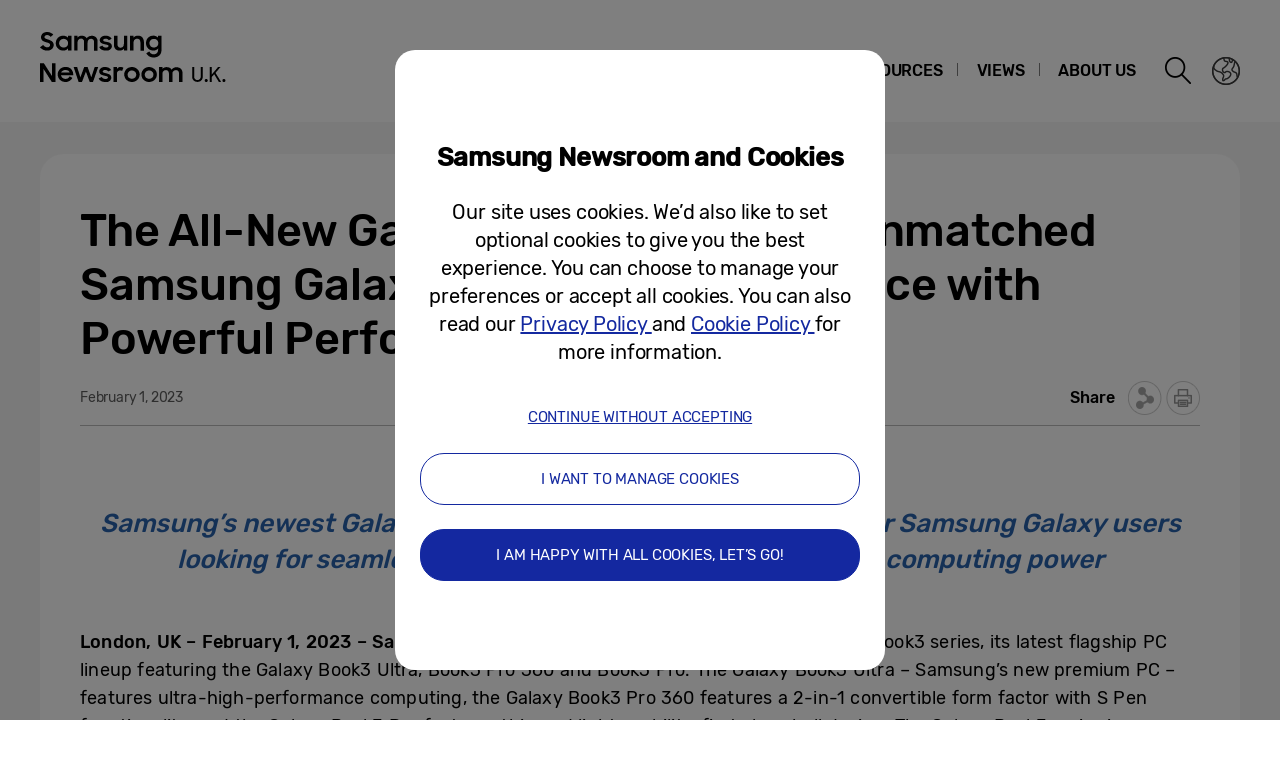

--- FILE ---
content_type: text/html; charset=UTF-8
request_url: https://news.samsung.com/uk/the-all-new-galaxy-book3-ultra-an-unmatched-samsung-galaxy-ecosystem-experience-with-powerful-performance
body_size: 23893
content:
<!DOCTYPE html>
<html lang="en-GB">
<head>
    <meta name="viewport" content="width=device-width, initial-scale=1.0, maximum-scale=1.0, user-scalable=no" />
    <meta http-equiv="Content-Type" content="text/html; charset=utf-8" />
    <meta http-equiv="X-UA-Compatible" content="IE=edge">
    <meta name="format-detection" content="telephone=no" />

    <link rel="profile" href="http://gmpg.org/xfn/11">
    <link rel="stylesheet" type="text/css" href="https://news.samsung.com/uk/wp-content/themes/btr_newsroom/css/jquery-ui.css" />
    <link rel="stylesheet" href="https://news.samsung.com/uk/wp-content/themes/btr_newsroom/style.css?ver=1.1.5">
    <link rel="shortcut icon" type="image/x-icon" href="https://news.samsung.com/uk/favicon.ico" />
                <link rel="stylesheet" type="text/css" href="https://img.global.news.samsung.com/betree_content/betree_content.css" />
        <title>The All-New Galaxy Book3 Ultra:  An Unmatched Samsung Galaxy Ecosystem Experience with Powerful Performance &#8211; Samsung Newsroom U.K.</title>
<link rel='dns-prefetch' href='//s.w.org' />
		<script type="text/javascript">
			window._wpemojiSettings = {"baseUrl":"https:\/\/s.w.org\/images\/core\/emoji\/11\/72x72\/","ext":".png","svgUrl":"https:\/\/s.w.org\/images\/core\/emoji\/11\/svg\/","svgExt":".svg","source":{"concatemoji":"https:\/\/news.samsung.com\/uk\/wp-includes\/js\/wp-emoji-release.min.js?ver=4.9.28"}};
			!function(e,a,t){var n,r,o,i=a.createElement("canvas"),p=i.getContext&&i.getContext("2d");function s(e,t){var a=String.fromCharCode;p.clearRect(0,0,i.width,i.height),p.fillText(a.apply(this,e),0,0);e=i.toDataURL();return p.clearRect(0,0,i.width,i.height),p.fillText(a.apply(this,t),0,0),e===i.toDataURL()}function c(e){var t=a.createElement("script");t.src=e,t.defer=t.type="text/javascript",a.getElementsByTagName("head")[0].appendChild(t)}for(o=Array("flag","emoji"),t.supports={everything:!0,everythingExceptFlag:!0},r=0;r<o.length;r++)t.supports[o[r]]=function(e){if(!p||!p.fillText)return!1;switch(p.textBaseline="top",p.font="600 32px Arial",e){case"flag":return s([55356,56826,55356,56819],[55356,56826,8203,55356,56819])?!1:!s([55356,57332,56128,56423,56128,56418,56128,56421,56128,56430,56128,56423,56128,56447],[55356,57332,8203,56128,56423,8203,56128,56418,8203,56128,56421,8203,56128,56430,8203,56128,56423,8203,56128,56447]);case"emoji":return!s([55358,56760,9792,65039],[55358,56760,8203,9792,65039])}return!1}(o[r]),t.supports.everything=t.supports.everything&&t.supports[o[r]],"flag"!==o[r]&&(t.supports.everythingExceptFlag=t.supports.everythingExceptFlag&&t.supports[o[r]]);t.supports.everythingExceptFlag=t.supports.everythingExceptFlag&&!t.supports.flag,t.DOMReady=!1,t.readyCallback=function(){t.DOMReady=!0},t.supports.everything||(n=function(){t.readyCallback()},a.addEventListener?(a.addEventListener("DOMContentLoaded",n,!1),e.addEventListener("load",n,!1)):(e.attachEvent("onload",n),a.attachEvent("onreadystatechange",function(){"complete"===a.readyState&&t.readyCallback()})),(n=t.source||{}).concatemoji?c(n.concatemoji):n.wpemoji&&n.twemoji&&(c(n.twemoji),c(n.wpemoji)))}(window,document,window._wpemojiSettings);
		</script>
		<style type="text/css">
img.wp-smiley,
img.emoji {
	display: inline !important;
	border: none !important;
	box-shadow: none !important;
	height: 1em !important;
	width: 1em !important;
	margin: 0 .07em !important;
	vertical-align: -0.1em !important;
	background: none !important;
	padding: 0 !important;
}
</style>
<link rel='stylesheet' id='mb.miniAudioPlayer.css-css'  href='https://news.samsung.com/uk/wp-content/plugins/wp-miniaudioplayer/css/miniplayer.css?ver=1.8.10' type='text/css' media='screen' />
<link rel='stylesheet' id='bgc_public_style-css'  href='https://news.samsung.com/uk/wp-content/plugins/btr_gdpr_cookie/public/bgc_style.css?ver=1.0.1' type='text/css' media='all' />
<link rel='stylesheet' id='btr-image-controller-css-css'  href='https://news.samsung.com/uk/wp-content/plugins/btr_image_controller/css/style_zoom.css?ver=1.0.0' type='text/css' media='all' />
<script type='text/javascript' src='https://news.samsung.com/uk/wp-includes/js/jquery/jquery.js?ver=1.12.4'></script>
<script type='text/javascript' src='https://news.samsung.com/uk/wp-includes/js/jquery/jquery-migrate.min.js?ver=1.4.1'></script>
<script type='text/javascript' src='https://news.samsung.com/uk/wp-content/plugins/wp-miniaudioplayer/js/jquery.mb.miniAudioPlayer.min.js?ver=1.8.10'></script>
<script type='text/javascript' src='https://news.samsung.com/uk/wp-content/plugins/wp-miniaudioplayer/js/map_overwrite_default_me.js?ver=1.8.10'></script>
<link rel='https://api.w.org/' href='https://news.samsung.com/uk/wp-json/' />
<link rel="canonical" href="https://news.samsung.com/uk/the-all-new-galaxy-book3-ultra-an-unmatched-samsung-galaxy-ecosystem-experience-with-powerful-performance" />
<link rel='shortlink' href='https://bit.ly/40jTeIR' />
<link rel="alternate" type="application/json+oembed" href="https://news.samsung.com/uk/wp-json/oembed/1.0/embed?url=https%3A%2F%2Fnews.samsung.com%2Fuk%2Fthe-all-new-galaxy-book3-ultra-an-unmatched-samsung-galaxy-ecosystem-experience-with-powerful-performance" />
<link rel="alternate" type="text/xml+oembed" href="https://news.samsung.com/uk/wp-json/oembed/1.0/embed?url=https%3A%2F%2Fnews.samsung.com%2Fuk%2Fthe-all-new-galaxy-book3-ultra-an-unmatched-samsung-galaxy-ecosystem-experience-with-powerful-performance&#038;format=xml" />

<!-- start miniAudioPlayer custom CSS -->

<style id="map_custom_css">
       

/* DO NOT REMOVE OR MODIFY */
/*{'skinName': 'mySkin', 'borderRadius': 5, 'main': 'rgb(255, 217, 102)', 'secondary': 'rgb(68, 68, 68)', 'playerPadding': 0}*/
/* END - DO NOT REMOVE OR MODIFY */
/*++++++++++++++++++++++++++++++++++++++++++++++++++
Copyright (c) 2001-2014. Matteo Bicocchi (Pupunzi);
http://pupunzi.com/mb.components/mb.miniAudioPlayer/demo/skinMaker.html

Skin name: mySkin
borderRadius: 5
background: rgb(255, 217, 102)
icons: rgb(68, 68, 68)
border: rgb(55, 55, 55)
borderLeft: rgb(255, 230, 153)
borderRight: rgb(255, 204, 51)
mute: rgba(68, 68, 68, 0.4)
download: rgba(255, 217, 102, 0.4)
downloadHover: rgb(255, 217, 102)
++++++++++++++++++++++++++++++++++++++++++++++++++*/

/* Older browser (IE8) - not supporting rgba() */
.mbMiniPlayer.mySkin .playerTable span{background-color:#ffd966}
.mbMiniPlayer.mySkin .playerTable span.map_play{border-left:1px solid #ffd966;}
.mbMiniPlayer.mySkin .playerTable span.map_volume{border-right:1px solid #ffd966;}
.mbMiniPlayer.mySkin .playerTable span.map_volume.mute{color: #444444;}
.mbMiniPlayer.mySkin .map_download{color: #444444;}
.mbMiniPlayer.mySkin .map_download:hover{color: #444444;}
.mbMiniPlayer.mySkin .playerTable span{color: #444444;}
.mbMiniPlayer.mySkin .playerTable {border: 1px solid #444444 !important;}

/*++++++++++++++++++++++++++++++++++++++++++++++++*/

.mbMiniPlayer.mySkin .playerTable{background-color:transparent; border-radius:5px !important;}
.mbMiniPlayer.mySkin .playerTable span{background-color:rgb(255, 217, 102); padding:3px !important; font-size: 20px;}
.mbMiniPlayer.mySkin .playerTable span.map_time{ font-size: 12px !important; width: 50px !important}
.mbMiniPlayer.mySkin .playerTable span.map_title{ padding:4px !important}
.mbMiniPlayer.mySkin .playerTable span.map_play{border-left:1px solid rgb(255, 204, 51); border-radius:0 4px 4px 0 !important;}
.mbMiniPlayer.mySkin .playerTable span.map_volume{padding-left:6px !important}
.mbMiniPlayer.mySkin .playerTable span.map_volume{border-right:1px solid rgb(255, 230, 153); border-radius:4px 0 0 4px !important;}
.mbMiniPlayer.mySkin .playerTable span.map_volume.mute{color: rgba(68, 68, 68, 0.4);}
.mbMiniPlayer.mySkin .map_download{color: rgba(255, 217, 102, 0.4);}
.mbMiniPlayer.mySkin .map_download:hover{color: rgb(255, 217, 102);}
.mbMiniPlayer.mySkin .playerTable span{color: rgb(68, 68, 68);text-shadow: none!important;}
.mbMiniPlayer.mySkin .playerTable span{color: rgb(68, 68, 68);}
.mbMiniPlayer.mySkin .playerTable {border: 1px solid rgb(55, 55, 55) !important;}
.mbMiniPlayer.mySkin .playerTable span.map_title{color: #000; text-shadow:none!important}
.mbMiniPlayer.mySkin .playerTable .jp-load-bar{background-color:rgba(255, 217, 102, 0.3);}
.mbMiniPlayer.mySkin .playerTable .jp-play-bar{background-color:#ffd966;}
.mbMiniPlayer.mySkin .playerTable span.map_volumeLevel a{background-color:rgb(94, 94, 94); height:80%!important }
.mbMiniPlayer.mySkin .playerTable span.map_volumeLevel a.sel{background-color:#444444;}
.mbMiniPlayer.mySkin  span.map_download{font-size:50px !important;}
/* Wordpress playlist select */
.map_pl_container .pl_item.sel{background-color:#ffd966 !important; color: #444444}
/*++++++++++++++++++++++++++++++++++++++++++++++++*/

</style>
	
<!-- end miniAudioPlayer custom CSS -->
	
    <meta property="og:title" content="The All-New Galaxy Book3 Ultra:  An Unmatched Samsung Galaxy Ecosystem Experience with Powerful Performance" />
<meta property="og:image" content="https://img.global.news.samsung.com/uk/wp-content/uploads/2023/02/Galaxy-Book3-Pro-360_Image_03_LI-e1675275357246.jpg" />
<meta property="og:url" content="https://news.samsung.com/uk/the-all-new-galaxy-book3-ultra-an-unmatched-samsung-galaxy-ecosystem-experience-with-powerful-performance" />
<meta property="og:description" content="Samsung’s newest Galaxy Book3 series are the ultimate PCs for Samsung Galaxy users looking for seamless multi-device connectivity and peak computing power" />

<meta name="twitter:card" content="summary_large_image" />
<meta name="twitter:site" content="@SamsungNewsroom" />
<meta name="twitter:title" content="The All-New Galaxy Book3 Ultra:  An Unmatched Samsung Galaxy Ecosystem Experience with Powerful Performance" />
<meta name="twitter:description" content="Samsung’s newest Galaxy Book3 series are the ultimate PCs for Samsung Galaxy users looking for seamless multi-device connectivity and peak computing power" />
<meta name="twitter:image" content="https://img.global.news.samsung.com/uk/wp-content/uploads/2023/02/Galaxy-Book3-Pro-360_Image_03_LI-e1675275357246.jpg" />
<meta name="description" content="Samsung’s newest Galaxy Book3 series are the ultimate PCs for Samsung Galaxy users looking for seamless multi-device connectivity and peak computing power" /></head>
<body>

<div id="wrapper">
    <div id="header">
        <div class="notice_banner" style="display:none;">
            <div class="inner">
                <p class="notice">Samsung Newsroom's videos will no longer be supported on Internet Explorer. Please try a different type of <a href="https://www.youtube.com/supported_browsers" target="_blank">web browser</a>.</p>
                <button type="button" class="btn_notice_close">close</button>
            </div>
        </div>
        <div class="header_box">
            <div class="header_inner">
                <div class="header_wrap clearfix">
                                        <p class="logo"><a href="https://news.samsung.com/uk/">
                        <svg id="레이어_1" data-name="레이어 1" xmlns="http://www.w3.org/2000/svg" viewBox="0 0 260 64">
	<defs><style>.cls-1{fill:none;}</style></defs><rect class="cls-1" width="317" height="64"/>
<path d="M7.3,22.6c-1.5,0.1-2.9-0.3-4.3-0.9c-1.1-0.6-2.1-1.4-3-2.4l3.2-2.4c0.4,0.7,1,1.3,1.8,1.8c0.7,0.4,1.5,0.6,2.3,0.6
	c0.8,0.1,1.5-0.2,2.1-0.7c0.5-0.4,0.7-1,0.7-1.7c0-0.4-0.1-0.7-0.3-1c-0.2-0.3-0.5-0.5-0.9-0.7c-0.4-0.2-0.8-0.4-1.2-0.5l-1.4-0.4
	c-0.6-0.2-1.3-0.4-1.9-0.6c-0.6-0.2-1.2-0.5-1.7-0.9c-0.5-0.4-0.9-0.9-1.2-1.4c-0.3-0.7-0.5-1.4-0.5-2.1c0-0.7,0.2-1.4,0.5-2
	C1.7,6.5,2.1,6,2.7,5.5c0.6-0.5,1.3-0.9,2-1.1C5.4,4.1,6.3,4,7.1,4c0.7,0,1.3,0.1,2,0.2c0.6,0.1,1.1,0.3,1.6,0.6
	c0.5,0.2,1,0.5,1.4,0.8c0.4,0.3,0.8,0.7,1.2,1.1l-2.8,2.2C9.8,7.7,8.5,7,7.1,7.1C6.4,7,5.7,7.2,5.2,7.7C4.7,8,4.5,8.6,4.5,9.1
	c0,0.3,0.1,0.7,0.3,0.9c0.2,0.3,0.5,0.5,0.8,0.6c0.4,0.2,0.8,0.4,1.2,0.5l1.5,0.5c0.6,0.2,1.3,0.4,1.9,0.7c0.6,0.3,1.2,0.6,1.7,1
	c0.5,0.4,0.9,0.9,1.3,1.5c0.3,0.7,0.5,1.4,0.5,2.1c0,0.7-0.1,1.4-0.4,2.1c-0.3,0.7-0.7,1.3-1.2,1.8c-0.6,0.5-1.3,1-2,1.3
	C9.1,22.5,8.2,22.7,7.3,22.6z"/>
<path d="M23.1,22.6c-1.9,0-3.6-0.7-5-2c-0.7-0.7-1.3-1.5-1.7-2.3c-0.4-1-0.7-2.1-0.6-3.2c0-1.1,0.2-2.1,0.6-3.1
	c0.8-1.8,2.2-3.1,4-3.8c0.9-0.3,1.8-0.5,2.7-0.5c0.9,0,1.9,0.2,2.7,0.5C26.7,8.5,27.4,9,28,9.7v-2h3.4v14.9H28v-2.1
	c-0.6,0.7-1.3,1.2-2.1,1.6C25,22.5,24.1,22.7,23.1,22.6z M23.7,19.5c0.6,0,1.2-0.1,1.8-0.3c0.5-0.2,1-0.5,1.4-0.9
	c0.4-0.4,0.7-0.9,0.9-1.4c0.2-0.5,0.3-1.1,0.3-1.7c0-0.6-0.1-1.1-0.3-1.7c-0.2-0.5-0.5-1-0.9-1.4c-0.4-0.4-0.9-0.7-1.4-0.9
	c-1.1-0.5-2.4-0.5-3.6,0c-0.5,0.2-1,0.5-1.4,0.9c-0.4,0.4-0.7,0.8-1,1.4c-0.2,0.5-0.4,1.1-0.4,1.7c0,0.6,0.1,1.2,0.4,1.7
	c0.2,0.5,0.5,1,1,1.4c0.4,0.4,0.9,0.7,1.4,0.9C22.5,19.4,23.1,19.5,23.7,19.5z"/>
<path d="M34.1,7.7h3.4v1.9C38,9,38.7,8.5,39.3,8.2c0.8-0.4,1.6-0.5,2.5-0.5c1,0,2.1,0.2,3,0.7c0.8,0.4,1.4,1.1,1.9,1.9
	c0.5-0.8,1.2-1.4,2-1.8c0.9-0.5,1.9-0.7,2.9-0.7c1.7-0.1,3.3,0.5,4.5,1.6c1.1,1.2,1.6,2.9,1.5,4.5v8.8h-3.5v-8.5
	c0-0.9-0.2-1.8-0.8-2.5c-0.6-0.7-1.5-1-2.4-0.9c-0.9,0-1.7,0.3-2.3,0.9c-0.7,0.8-1,1.8-1,2.9v8.1h-3.5V14c0.1-0.9-0.2-1.8-0.8-2.5
	c-0.6-0.6-1.5-1-2.3-0.9c-0.9,0-1.8,0.3-2.4,1c-0.7,0.8-1.1,1.8-1,2.9v8.1h-3.4V7.7z"/>
<path d="M65.8,22.6c-1.4,0.1-2.8-0.3-4.1-0.9c-1.1-0.6-2-1.5-2.5-2.7l3.2-1.4c0.3,0.6,0.8,1.2,1.5,1.5c0.7,0.4,1.4,0.5,2.1,0.5
	c0.7,0.1,1.3-0.1,1.9-0.5c0.4-0.3,0.6-0.7,0.6-1.2c0-0.2-0.1-0.5-0.3-0.6c-0.2-0.2-0.5-0.3-0.8-0.4c-0.4-0.1-0.7-0.2-1.1-0.3
	L65,16.3c-0.7-0.1-1.3-0.3-1.9-0.5c-0.6-0.2-1.2-0.4-1.7-0.7c-0.5-0.3-0.9-0.7-1.2-1.2c-0.3-0.6-0.5-1.2-0.4-1.9
	c0-0.6,0.1-1.1,0.4-1.6c0.3-0.5,0.7-1,1.2-1.4c0.5-0.4,1.2-0.8,1.8-1c0.8-0.2,1.6-0.4,2.4-0.3c1.3,0,2.6,0.2,3.7,0.8
	c1,0.5,1.8,1.3,2.4,2.3l-2.9,1.4c-0.3-0.5-0.8-0.9-1.3-1.1c-0.6-0.3-1.2-0.5-1.9-0.4c-0.6,0-1.3,0.1-1.8,0.5
	c-0.4,0.2-0.6,0.6-0.6,1.1c0,0.5,0.3,0.8,0.9,1c0.8,0.3,1.7,0.5,2.6,0.6c0.6,0.1,1.2,0.3,1.8,0.4c0.6,0.2,1.2,0.4,1.7,0.8
	c0.5,0.3,0.9,0.7,1.2,1.2c0.3,0.6,0.5,1.2,0.5,1.9c0,0.5-0.1,1.1-0.4,1.6c-0.3,0.6-0.6,1.1-1.1,1.5c-0.6,0.5-1.2,0.9-1.9,1.1
	C67.7,22.5,66.7,22.7,65.8,22.6z"/>
<path d="M87.3,22.6h-3.4v-1.9c-0.5,0.6-1.1,1.1-1.8,1.4c-0.8,0.4-1.6,0.5-2.5,0.5c-1.6,0.1-3.1-0.5-4.2-1.6
	c-1.1-1.3-1.6-2.9-1.5-4.6V7.7h3.5V16c-0.1,1,0.2,1.9,0.8,2.7c0.6,0.7,1.5,1.1,2.4,1c0.9,0,1.8-0.3,2.4-1c0.7-0.8,1-1.9,0.9-2.9v-8
	h3.4L87.3,22.6z"/>
<path d="M90.1,7.7h3.4v2c0.5-0.6,1.1-1.1,1.9-1.5c0.8-0.4,1.7-0.6,2.6-0.5c1.6-0.1,3.2,0.5,4.3,1.7c1.1,1.3,1.7,2.9,1.6,4.6v8.7
	h-3.5v-8.3c0.1-1-0.2-1.9-0.8-2.7c-0.6-0.7-1.6-1.1-2.5-1c-0.9,0-1.8,0.3-2.5,1c-0.7,0.8-1.1,1.9-1,2.9v8h-3.5V7.7z"/>
<path d="M118.2,20.4c-0.6,0.7-1.3,1.3-2.1,1.6c-0.9,0.4-1.8,0.6-2.8,0.6c-0.9,0-1.8-0.2-2.7-0.5c-0.9-0.3-1.7-0.8-2.3-1.5
	c-0.7-0.7-1.3-1.5-1.7-2.3c-0.4-1-0.6-2.1-0.6-3.2c0-1.1,0.2-2.2,0.6-3.2c0.8-1.8,2.2-3.1,4-3.8c0.9-0.3,1.8-0.5,2.7-0.5
	c0.9,0,1.9,0.2,2.7,0.6c0.8,0.4,1.5,0.9,2.1,1.6V7.7h3.4V22c0,1-0.2,2-0.5,2.9c-0.3,0.9-0.8,1.7-1.5,2.4c-0.7,0.7-1.5,1.2-2.4,1.6
	c-1.1,0.4-2.2,0.6-3.3,0.6c-0.9,0-1.8-0.1-2.6-0.3c-0.7-0.2-1.5-0.5-2.1-0.9c-0.6-0.4-1.2-0.8-1.6-1.3c-0.5-0.5-0.9-1.1-1.2-1.7
	l3-1.9c0.4,0.9,1.1,1.6,1.8,2.2c0.8,0.5,1.8,0.8,2.8,0.7c0.6,0,1.2-0.1,1.8-0.4c0.5-0.2,1-0.5,1.3-0.9c0.4-0.4,0.6-0.9,0.8-1.4
	c0.2-0.5,0.3-1.1,0.3-1.6L118.2,20.4z M113.9,19.5c0.6,0,1.2-0.1,1.8-0.3c0.5-0.2,1-0.5,1.4-0.9c0.4-0.4,0.7-0.9,0.9-1.4
	c0.2-0.5,0.3-1.1,0.3-1.7c0-0.6-0.1-1.1-0.3-1.7c-0.2-0.5-0.5-1-0.9-1.4c-0.4-0.4-0.9-0.7-1.4-0.9c-0.6-0.2-1.2-0.3-1.8-0.3
	c-0.6,0-1.2,0.1-1.8,0.3c-0.5,0.2-1,0.5-1.4,0.9c-1.7,1.7-1.7,4.4-0.1,6.1c0,0,0,0,0.1,0.1c0.4,0.4,0.9,0.7,1.4,0.9
	C112.7,19.4,113.3,19.5,113.9,19.5z"/>
<path d="M0,35.3h3.9L12,48V35.3h3.5v18.6h-3.7L3.5,40.9v13.1H0V35.3z"/>
<path d="M25.6,54c-1.1,0-2.2-0.2-3.2-0.6c-0.9-0.4-1.8-0.9-2.5-1.6c-0.7-0.7-1.2-1.5-1.6-2.4c-0.4-0.9-0.6-1.9-0.6-2.9
	c0-1,0.2-2.1,0.6-3c0.4-0.9,0.9-1.7,1.6-2.4c0.7-0.7,1.5-1.2,2.5-1.6c1-0.4,2-0.6,3.1-0.6c1.1,0,2.1,0.2,3.1,0.5
	c2.8,1,4.6,3.7,4.6,6.7v1.2H21c0.2,1,0.7,1.9,1.5,2.6c0.9,0.7,1.9,1,3,1c1.8,0.1,3.4-1,4.1-2.6l2.8,1.6c-0.6,1.2-1.6,2.2-2.7,2.9
	C28.5,53.7,27,54.1,25.6,54z M25.4,42c-0.9,0-1.9,0.2-2.7,0.7c-0.7,0.4-1.3,1-1.6,1.8h8.5c-0.2-0.8-0.8-1.5-1.5-1.9
	C27.3,42.2,26.4,42,25.4,42z"/>
<path d="M33.6,39h3.5l3.3,10.3L44.2,39h3.4l3.7,10.3L54.7,39h3.5l-5.2,14.9h-3.3l-3.8-10.3L42,53.9h-3.4L33.6,39z"/>
<path d="M65.2,54c-1.4,0.1-2.8-0.3-4.1-0.9c-1.1-0.6-2-1.5-2.5-2.7l3.2-1.4c0.3,0.6,0.8,1.2,1.5,1.5c0.7,0.3,1.4,0.5,2.1,0.5
	c0.7,0,1.4-0.1,1.9-0.5c0.4-0.3,0.7-0.7,0.7-1.2c0-0.2-0.1-0.5-0.3-0.6c-0.2-0.2-0.5-0.3-0.8-0.4c-0.4-0.1-0.7-0.2-1.1-0.3l-1.3-0.3
	c-0.7-0.1-1.3-0.3-1.9-0.5c-0.6-0.2-1.2-0.4-1.7-0.8c-0.5-0.3-0.9-0.7-1.2-1.2c-0.3-0.6-0.5-1.2-0.5-1.9c0-0.6,0.1-1.1,0.4-1.6
	c0.3-0.5,0.7-1,1.2-1.4c0.5-0.4,1.2-0.8,1.8-1c2-0.6,4.2-0.4,6.2,0.5c1,0.5,1.8,1.3,2.4,2.3l-2.9,1.4c-0.3-0.5-0.8-0.9-1.3-1.1
	c-0.6-0.3-1.2-0.5-1.9-0.4c-0.6,0-1.3,0.1-1.8,0.5c-0.4,0.2-0.6,0.6-0.6,1.1c0,0.5,0.3,0.8,0.9,1c0.8,0.3,1.7,0.5,2.5,0.7
	c0.6,0.1,1.2,0.3,1.8,0.5c0.6,0.2,1.2,0.4,1.7,0.8c0.5,0.3,0.9,0.7,1.2,1.2c0.3,0.6,0.5,1.2,0.5,1.9c0,0.5-0.1,1.1-0.4,1.6
	c-0.3,0.6-0.6,1.1-1.1,1.5c-0.6,0.5-1.2,0.9-1.9,1.1C67.1,53.9,66.2,54,65.2,54z"/>
<path d="M73.5,39h3.4v2.2c0.7-1.5,2.2-2.4,3.8-2.2c0.5,0,1,0.1,1.5,0.2c0.4,0.1,0.8,0.3,1.2,0.5l-1.3,3.3c-0.3-0.2-0.5-0.3-0.8-0.4
	c-0.4-0.1-0.8-0.2-1.2-0.1c-0.8-0.1-1.7,0.2-2.3,0.8C77.1,44,76.8,45,76.9,46v8h-3.4V39z"/>
<path d="M91.9,54c-1,0-2-0.2-3-0.6c-0.9-0.4-1.8-0.9-2.5-1.6c-0.7-0.7-1.3-1.5-1.6-2.4c-0.8-1.9-0.8-4,0-5.8
	c0.4-0.9,0.9-1.7,1.6-2.4c0.7-0.7,1.5-1.2,2.5-1.6c1-0.4,2-0.6,3-0.6c2,0,4,0.8,5.5,2.2c0.7,0.7,1.3,1.5,1.7,2.4
	c0.8,1.9,0.8,4,0,5.8c-0.4,0.9-1,1.7-1.7,2.4C95.9,53.2,93.9,54,91.9,54z M91.9,50.8c1.2,0,2.3-0.4,3.1-1.2c0.4-0.4,0.7-0.8,0.9-1.3
	c0.2-0.5,0.3-1.1,0.3-1.6c0-0.6-0.1-1.1-0.3-1.7c-0.2-0.5-0.5-1-0.9-1.3c-1.3-1.2-3.2-1.6-4.8-0.9c-0.5,0.2-1,0.5-1.4,0.9
	c-0.8,0.8-1.2,1.9-1.2,3c0,0.6,0.1,1.1,0.3,1.6c0.2,0.5,0.5,1,0.9,1.3c0.4,0.4,0.9,0.7,1.4,0.9C90.7,50.6,91.3,50.7,91.9,50.8
	L91.9,50.8z"/>
<path d="M109.1,54c-1,0-2-0.2-3-0.6c-0.9-0.4-1.8-0.9-2.5-1.6c-0.7-0.7-1.3-1.5-1.6-2.4c-0.8-1.9-0.8-4,0-5.8c0.8-1.8,2.3-3.3,4.1-4
	c1-0.4,2-0.6,3-0.6c1,0,2,0.2,3,0.6c0.9,0.4,1.7,0.9,2.5,1.6c0.7,0.7,1.3,1.5,1.7,2.4c0.8,1.9,0.8,4,0,5.8c-0.4,0.9-1,1.7-1.7,2.4
	c-0.7,0.7-1.5,1.2-2.5,1.6C111.2,53.8,110.1,54,109.1,54z M109.1,50.8c0.6,0,1.2-0.1,1.7-0.3c0.5-0.2,1-0.5,1.4-0.9
	c0.4-0.4,0.7-0.8,0.9-1.3c0.2-0.5,0.3-1.1,0.3-1.6c0-0.6-0.1-1.1-0.3-1.7c-0.2-0.5-0.5-1-0.9-1.3c-0.4-0.4-0.9-0.7-1.4-0.9
	c-0.5-0.2-1.1-0.3-1.7-0.3c-0.6,0-1.2,0.1-1.7,0.3c-0.5,0.2-1,0.5-1.4,0.9c-0.4,0.4-0.7,0.8-0.9,1.3c-0.2,0.5-0.3,1.1-0.3,1.7
	c0,0.6,0.1,1.1,0.3,1.6c0.2,0.5,0.5,1,0.9,1.3c0.4,0.4,0.9,0.7,1.4,0.9C107.9,50.6,108.5,50.7,109.1,50.8L109.1,50.8z"/>
<path d="M119,39h3.4v2c0.5-0.6,1.1-1.1,1.8-1.4c0.8-0.4,1.6-0.5,2.5-0.5c1,0,2.1,0.2,3,0.7c0.8,0.4,1.4,1.1,1.9,1.9
	c0.5-0.8,1.2-1.4,2-1.8c2.4-1.2,5.4-0.8,7.4,1c1.1,1.2,1.6,2.8,1.5,4.5V54H139v-8.5c0-0.9-0.2-1.8-0.8-2.5c-0.6-0.7-1.5-1-2.4-0.9
	c-0.9,0-1.7,0.4-2.4,1c-0.7,0.8-1.1,1.8-1,2.9v8.1h-3.5v-8.6c0.1-0.9-0.2-1.8-0.8-2.5c-0.6-0.6-1.5-1-2.3-0.9c-0.9,0-1.8,0.3-2.4,1
	c-0.7,0.8-1.1,1.9-1,2.9v8.1H119V39z"/>
<g class="st1">
	<path d="M157.4,53.9c-0.8,0-1.4-0.1-2.1-0.4c-0.6-0.2-1.2-0.6-1.6-1c-0.5-0.5-0.8-1-1.1-1.6c-0.3-0.6-0.4-1.3-0.4-2.1V39h2v9.9
		c0,0.4,0.1,0.8,0.2,1.2c0.2,0.4,0.4,0.7,0.7,1c0.3,0.3,0.6,0.5,1,0.7c0.4,0.2,0.8,0.3,1.3,0.3s0.9-0.1,1.3-0.3
		c0.4-0.2,0.7-0.4,1-0.7s0.5-0.6,0.7-1s0.3-0.8,0.3-1.2V39h2v9.8c0,0.8-0.1,1.5-0.4,2.1c-0.3,0.6-0.6,1.2-1.1,1.6
		c-0.5,0.5-1,0.8-1.6,1C158.9,53.8,158.2,53.9,157.4,53.9z"/>
	<path d="M164.7,52.5c0-0.4,0.1-0.8,0.4-1.1c0.3-0.3,0.6-0.4,1.1-0.4c0.5,0,0.8,0.1,1.1,0.4c0.3,0.3,0.4,0.6,0.4,1.1
		c0,0.4-0.1,0.8-0.4,1.1c-0.3,0.3-0.6,0.4-1.1,0.4c-0.5,0-0.8-0.1-1.1-0.4C164.8,53.3,164.7,52.9,164.7,52.5z"/>
	<path d="M174.2,46.2l-2.5,2.9v4.8h-2V39h2v7.6l6.4-7.6h2.4l-5,5.9l5.6,9h-2.3L174.2,46.2z"/>
	<path d="M182.4,52.5c0-0.4,0.1-0.8,0.4-1.1c0.3-0.3,0.6-0.4,1.1-0.4c0.5,0,0.8,0.1,1.1,0.4c0.3,0.3,0.4,0.6,0.4,1.1
		c0,0.4-0.1,0.8-0.4,1.1c-0.3,0.3-0.6,0.4-1.1,0.4c-0.5,0-0.8-0.1-1.1-0.4C182.5,53.3,182.4,52.9,182.4,52.5z"/>
</g>
</svg>
                    </a></p>
                    <a class="skip_nav transparent" href="#content_wrap">skip to content</a>

                    <div class="gnb_wrap clearfix">
                        <!-- gnb -->
                        <div id="gnb" class="clearfix view_web">
                            <nav class="nav">
                                <ul id="menu-top_menu" class="main-menu"><li id="menu-item-13" class="menu-item menu-item-type-taxonomy menu-item-object-category menu-item-has-children menu-item-13"><a href="https://news.samsung.com/uk/category/corporate">Corporate</a>
<ul class="sub-menu">
	<li id="menu-item-17" class="menu-item menu-item-type-taxonomy menu-item-object-category menu-item-17"><a href="https://news.samsung.com/uk/category/corporate/people-culture">People &#038; Culture</a></li>
	<li id="menu-item-14" class="menu-item menu-item-type-taxonomy menu-item-object-category menu-item-14"><a href="https://news.samsung.com/uk/category/corporate/citizenship">Citizenship</a></li>
	<li id="menu-item-18" class="menu-item menu-item-type-taxonomy menu-item-object-category menu-item-18"><a href="https://news.samsung.com/uk/category/corporate/technology">Technology</a></li>
	<li id="menu-item-15" class="menu-item menu-item-type-taxonomy menu-item-object-category menu-item-15"><a href="https://news.samsung.com/uk/category/corporate/design">Design</a></li>
	<li id="menu-item-16" class="menu-item menu-item-type-taxonomy menu-item-object-category menu-item-16"><a href="https://news.samsung.com/uk/category/corporate/others">Others</a></li>
</ul>
</li>
<li id="menu-item-25" class="menu-item menu-item-type-taxonomy menu-item-object-category menu-item-has-children menu-item-25"><a href="https://news.samsung.com/uk/category/products">Products</a>
<ul class="sub-menu">
	<li id="menu-item-29" class="menu-item menu-item-type-taxonomy menu-item-object-category menu-item-29"><a href="https://news.samsung.com/uk/category/products/mobile">Mobile</a></li>
	<li id="menu-item-33" class="menu-item menu-item-type-taxonomy menu-item-object-category menu-item-33"><a href="https://news.samsung.com/uk/category/products/tv-audio">TVs &#038; Displays</a></li>
	<li id="menu-item-28" class="menu-item menu-item-type-taxonomy menu-item-object-category menu-item-28"><a href="https://news.samsung.com/uk/category/products/home-appliances">Home Appliances</a></li>
	<li id="menu-item-27" class="menu-item menu-item-type-taxonomy menu-item-object-category menu-item-27"><a href="https://news.samsung.com/uk/category/products/camera-computing">Camera &#038; Computing</a></li>
	<li id="menu-item-26" class="menu-item menu-item-type-taxonomy menu-item-object-category menu-item-26"><a href="https://news.samsung.com/uk/category/products/b2b">B2B</a></li>
	<li id="menu-item-32" class="menu-item menu-item-type-taxonomy menu-item-object-category menu-item-32"><a href="https://news.samsung.com/uk/category/products/semiconductors">Semiconductors</a></li>
	<li id="menu-item-30" class="menu-item menu-item-type-taxonomy menu-item-object-category menu-item-30"><a href="https://news.samsung.com/uk/category/products/others-products">Others</a></li>
</ul>
</li>
<li id="menu-item-19" class="menu-item menu-item-type-taxonomy menu-item-object-category menu-item-has-children menu-item-19"><a href="https://news.samsung.com/uk/category/press-resources">Press Resources</a>
<ul class="sub-menu">
	<li id="menu-item-24" class="menu-item menu-item-type-taxonomy menu-item-object-category menu-item-24"><a href="https://news.samsung.com/uk/category/press-resources/press-release">Press Release</a></li>
	<li id="menu-item-23" class="menu-item menu-item-type-taxonomy menu-item-object-category menu-item-23"><a href="https://news.samsung.com/uk/category/press-resources/statements">Statements</a></li>
	<li id="menu-item-486" class="menu-item menu-item-type-custom menu-item-object-custom menu-item-486"><a target="_blank" href="https://news.samsung.com/medialibrary/global">Photo</a></li>
	<li id="menu-item-7179" class="menu-item menu-item-type-taxonomy menu-item-object-category menu-item-7179"><a href="https://news.samsung.com/uk/category/press-resources/infographics">Infographics</a></li>
</ul>
</li>
<li id="menu-item-105" class="menu-item menu-item-type-taxonomy menu-item-object-category menu-item-has-children menu-item-105"><a href="https://news.samsung.com/uk/category/views">Views</a>
<ul class="sub-menu">
	<li id="menu-item-106" class="menu-item menu-item-type-taxonomy menu-item-object-category menu-item-106"><a href="https://news.samsung.com/uk/category/views/view">Views</a></li>
</ul>
</li>
<li id="menu-item-104" class="menu-item menu-item-type-custom menu-item-object-custom menu-item-has-children menu-item-104"><a href="https://news.samsung.com/uk/overview/">About us</a>
<ul class="sub-menu">
	<li id="menu-item-42" class="menu-item menu-item-type-post_type menu-item-object-page menu-item-42"><a href="https://news.samsung.com/uk/overview">Overview</a></li>
	<li id="menu-item-59" class="menu-item menu-item-type-post_type menu-item-object-page menu-item-59"><a href="https://news.samsung.com/uk/fast-facts">Fast Facts</a></li>
</ul>
</li>
</ul>                            </nav>
                        </div> <!-- // .gnb -->

                        <div class="btn_header_group clearfix">
                            <button class="btn_gnb_open">Menu open</button>
                            <button class="btn_search">Search open</button>
                            <a class="btn_nation" href="https://news.samsung.com/uk/select-newsroom" >Nation choice page link</a>
                        </div>
                    </div><!--// .gnb_wrap-->
                </div><!--// .header_wrap-->
            </div> <!-- // .header_inner -->

                   <!-- Search -->
            <div class="top_search">
                <div class="top_search_inner">
                    <button type="button" class="btn_srch_close">Search close</button>
                    <form role="search" method="get" id="searchform" name="searchform" action="https://news.samsung.com/uk/sp">
                        <fieldset>
                            <div class="srh_box">
                                <label for="query">Search</label>
                                <input type="text" id="query" placeholder="Search" value="" name="kw" />
                                <input type="hidden" id="rd" name="rd" value="1" />
                                <input type="hidden" id="st" name="st" value="d" />
                                <input type="hidden" id="ct" name="ct" value="all" />
                                <button type="submit" onclick="javascript:searchSubmit();" class="btn_search btn_ro">Search</button>
                            </div>
                            <div class="srh_result">
    <ul>
    </ul>
</div>
                        </fieldset>
                    </form>
                    <button type="button" class="open_search_option">Advanced Search</button>
                    <div class="search_option_select_wrap">
                        <div class="search_option_list search_option1">
                            <button type="button" class="select_btn">Day</button>
                            <ul>
                                <li class="option0"><button type="button">Day</button></li>
                                <li class="option1"><button type="button">Any time</button></li>
                                <li class="option2"><button type="button">Past week</button></li>
                                <li class="option3"><button type="button">Past month</button></li>
                                <li class="option4"><button type="button">Past year</button></li>
                                <li class="option5 custom"><button type="button">Custom range</button></li>
                            </ul>
                        </div>
                        <div class="search_option_list search_option2">
                            <button type="button" class="select_btn">Sort by</button>
                            <ul>
                                <li class="option0"><button type="button">Sort by</button></li>
                                <li class="option1"><button type="button">Recent</button></li>
                                <li class="option3"><button type="button">Popular</button></li>
                            </ul>
                        </div>
                        <div class="search_option_list search_option3">
                            <button type="button" class="select_btn">Content Type</button>
                            <ul>
                                <li class="option0"><button type="button">Content Type</button></li>
                                <li class="option1"><button type="button">All</button></li>
                                <li class="option3"><button type="button">Article</button></li>
                                <li class="option2"><button type="button">Press Release</button></li>
                            </ul>
                        </div>
                    </div>

                    <!-- calendar -->
                    <div class="search_dimm"></div>
                    <div class="srch_date">
                        <div class="wrap clearfix">
                            <div class="dates date_start date_show">
                                <div></div>
                                <input type="text" />
                            </div>
                            <span class="bar"></span>
                            <div class="dates date_end">
                                <div></div>
                                <input type="text" />
                            </div>
                        </div>
                        <div class="btns">
                            <button type="button" class="btn_ok btn_ro">OK</button>
                            <button type="button" class="btn_cancel btn_ro">Cancel</button>
                        </div>
                    </div>
                </div><!-- // .top_search_inner -->
            </div><!-- //.top_search -->

        </div>
    </div> <!-- header -->

    <div id="content_wrap">
        <div id="container">
            <div id="content" class="single">
                <div class="content_view">
                    <h1 class="title">The All-New Galaxy Book3 Ultra:  An Unmatched Samsung Galaxy Ecosystem Experience with Powerful Performance</h1>                    <div class="top_area clearfix">
                        <div class="meta">
                            <span>February 1, 2023</span>                        </div>

                        <div class="etc">
                            
                            <div class="share_wrap">
                                <span class="label">Share</span>
                                <a href="javascript:;" class="btn_share">Share open/close</a>
                                <button class="btn_print">Print</button>
                            </div>
                        </div>

                    </div>
                    <!-- //.top_area -->

                        <a href="javascript:;" class="btn_share_open">Share open/close</a>
                        <div class="sns_box clearfix">
                            <div class="sns_box_inner">
                                <ul>
                                    <li>
                                        <a href="https://twitter.com/intent/tweet?text=The+All-New+Galaxy+Book3+Ultra%3A++An+Unmatched+Samsung+Galaxy+Ecosystem+Experience+with+Powerful+Performance&amp;url=https%3A%2F%2Fbit.ly%2F40jTeIR" target="_blank" title="X">X
                                            <div class="svg_icon">
                                                <img src="https://img.global.news.samsung.com/image/icon_svg/ico_twitter_wh.svg" alt="X" data-name="https://img.global.news.samsung.com/image/icon_svg/ico_twitter"/>
                                            </div>
                                        </a>
                                    </li>
                                    <li><a href="https://www.facebook.com/sharer.php?u=https%3A%2F%2Fbit.ly%2F40jTeIR" target="_blank" title="Facebook">Facebook
                                            <div class="svg_icon">
                                                <img src="https://img.global.news.samsung.com/image/icon_svg/ico_facebook_wh.svg" alt="Facebook" data-name="https://img.global.news.samsung.com/image/icon_svg/ico_facebook"/>
                                            </div>
                                        </a>
                                    </li>
                                    <li><a href="https://www.linkedin.com/shareArticle?mini=true&amp;url=https%3A%2F%2Fbit.ly%2F40jTeIR" target="_blank" title="LinkedIn">LinkedIn
                                            <div class="svg_icon">
                                                <img src="https://img.global.news.samsung.com/image/icon_svg/ico_linkedin_wh.svg" alt="LinkedIn" data-name="https://img.global.news.samsung.com/image/icon_svg/ico_linkedin"/>
                                            </div>
                                        </a>
                                    </li>
                                    <li><a href="https://www.tumblr.com/share?v=3&amp;u=https%3A%2F%2Fbit.ly%2F40jTeIR" target="_blank" title="Tumblr">Tumblr
                                            <div class="svg_icon">
                                                <img src="https://img.global.news.samsung.com/image/icon_svg/ico_tumblr_wh.svg" alt="Tumblr" data-name="https://img.global.news.samsung.com/image/icon_svg/ico_tumblr"/>
                                            </div>
                                        </a>
                                    </li>
                                    <li class="share_wa"><a href="https://api.whatsapp.com/send?text=The+All-New+Galaxy+Book3+Ultra%3A++An+Unmatched+Samsung+Galaxy+Ecosystem+Experience+with+Powerful+Performance - https%3A%2F%2Fbit.ly%2F40jTeIR" target="_blank" class="sns_wa" title="WhatsApp">WhatsApp
                                            <div class="svg_icon">
                                                <img src="https://img.global.news.samsung.com/image/icon_svg/ico_whatsapp_wh.svg" alt="WhatsApp" data-name="https://img.global.news.samsung.com/image/icon_svg/ico_whatsapp"/>
                                            </div>
                                        </a>
                                    </li>
                                    <li><a href="mailto:?subject=The All-New Galaxy Book3 Ultra:  An Unmatched Samsung Galaxy Ecosystem Experience with Powerful Performance&body=https%3A%2F%2Fbit.ly%2F40jTeIR" title="E-mail">Mail
                                            <div class="svg_icon">
                                                <img src="https://img.global.news.samsung.com/image/icon_svg/ico_mail_wh.svg" alt="Mail" data-name="https://img.global.news.samsung.com/image/icon_svg/ico_mail"/>
                                            </div>
                                        </a>
                                    </li>
                                </ul>
                                <div class="http">
                                    <input type="text" class="input_copy" id="input_copy1" value="https://bit.ly/40jTeIR" readonly />
                                    <button type="button" class="btn_copy" data-clipboard-target="#input_copy1">URL copy</button>
                                    <div class="mo_url_copy">
                                        <div class="input_copy">
                                            <span class="url_copied">URL copied.</span>
                                            <input type="text" class="input_url_copy" id="input_copy2" value="https://bit.ly/40jTeIR" readonly />
                                        </div>
                                        <button type="button" class="btn_copy" data-clipboard-target="#input_copy2"></button>
                                    </div>
                                </div>
                                <button type="button" class="btn_sns_close">Layer close</button>
                            </div>
                        </div>

                    <div class="text_cont">
                        <h3 class='subtitle'>Samsung’s newest Galaxy Book3 series are the ultimate PCs for Samsung Galaxy users looking for seamless multi-device connectivity and peak computing power</h3>
                        <p><strong>London, UK – February 1, 2023 – Samsung Electronics Co., Ltd. </strong>today unveiled the Galaxy Book3 series, its latest flagship PC lineup featuring the Galaxy Book3 Ultra, Book3 Pro 360 and Book3 Pro. The Galaxy Book3 Ultra – Samsung’s new premium PC – features ultra-high-performance computing, the Galaxy Book3 Pro 360 features a 2-in-1 convertible form factor with S Pen functionality, and the Galaxy Book3 Pro features thin and light, mobility-first clamshell design. The Galaxy Book3 series is designed for those who need seamless multi-device connectivity and premium hardware to supercharge their productivity and creativity.</p>
<p>&nbsp;</p>
<p><img class="alignnone size-medium wp-image-14820" src="https://img.global.news.samsung.com/uk/wp-content/uploads/2023/02/Galaxy-Book3-Series_Image_01_LI-750x563.jpg" alt="" width="750" height="563" srcset="https://img.global.news.samsung.com/uk/wp-content/uploads/2023/02/Galaxy-Book3-Series_Image_01_LI-750x563.jpg 750w, https://img.global.news.samsung.com/uk/wp-content/uploads/2023/02/Galaxy-Book3-Series_Image_01_LI-768x576.jpg 768w, https://img.global.news.samsung.com/uk/wp-content/uploads/2023/02/Galaxy-Book3-Series_Image_01_LI-1024x768.jpg 1024w" sizes="(max-width: 750px) 100vw, 750px" /></p>
<p>&nbsp;</p>
<p>“We are hearing loud and clear from our customers that they want seamless and intuitive experiences across their devices, allowing them to work, create and play on their own terms”, said <strong>VP Head of MX Division, Samsung UK and Ireland, James Kitto</strong>. “By introducing the Galaxy Book3 series we are delivering on that expectation with our most powerful hardware and connected technology yet. Taking advantage of our unique partnerships, our customers can expect their new devices to work seamlessly around them, supporting creativity and boosting their productivity.”</p>
<p><strong> </strong></p>
<p><strong>Delivering the Most Seamless Samsung Galaxy Connected Experience Yet</strong></p>
<p>&nbsp;</p>
<p><img class="alignnone size-medium wp-image-14821" src="https://img.global.news.samsung.com/uk/wp-content/uploads/2023/02/Galaxy-Book3-Pro-360_Image_05_LI-751x563.jpg" alt="" width="751" height="563" srcset="https://img.global.news.samsung.com/uk/wp-content/uploads/2023/02/Galaxy-Book3-Pro-360_Image_05_LI-751x563.jpg 751w, https://img.global.news.samsung.com/uk/wp-content/uploads/2023/02/Galaxy-Book3-Pro-360_Image_05_LI-768x576.jpg 768w, https://img.global.news.samsung.com/uk/wp-content/uploads/2023/02/Galaxy-Book3-Pro-360_Image_05_LI-1024x768.jpg 1024w" sizes="(max-width: 751px) 100vw, 751px" /></p>
<p>&nbsp;</p>
<p>The Galaxy Book3 series offers a connected experience that is both intuitive and familiar. Link to Windows / Microsoft Phone Link<a href="#_ftn1" name="_ftnref1"><span>[1]</span></a>, including all new on-the-go productivity features, allows users to enjoy seamless phone-to-PC connectivity across the OS. Link to Windows / Microsoft Phone Link’s Recent Websites<a href="#_ftn2" name="_ftnref2"><span>[2]</span></a>, lets you continue web sessions from your phone to PC – like looking up the price of a flight on your phone and then booking it on your PC, while Instant Hotspot<a href="#_ftn3" name="_ftnref3"><span>[3]</span></a> enables effortless connection to wireless hotspots with just a click.</p>
<p>&nbsp;</p>
<p>In addition, users can move seamlessly between multiple screens across different devices with no disruptions. The Samsung Multi Control<a href="#_ftn4" name="_ftnref4"><span>[4]</span></a> feature lets you control your PC, Galaxy Tab and now Galaxy smartphone with the Galaxy Book3 series’ keyboard and trackpad, enabling you to copy, paste, or drag-and-drop between devices, while Second Screen<a href="#_ftn5" name="_ftnref5"><span>[5]</span></a> turns your Galaxy Tab into an additional monitor with a single click. And since content creation increasingly happens on multiple devices, Galaxy Book3 series makes the creative process easier. Now, users can take high quality photos using Expert RAW<a href="#_ftn6" name="_ftnref6"><span>[6]</span></a> on your Galaxy smartphone, transfer them to the Galaxy Book3 series automatically, and edit them on Adobe Lightroom.</p>
<p>&nbsp;</p>
<p>Onboarding to the new Galaxy Book3 series is intuitive, fast and frictionless. Sign-in to your Samsung Account on your Galaxy Book3 series just once and it will be synced with the Galaxy services you’ve been using on other Galaxy devices thanks to Single Sign On<a href="#_ftn7" name="_ftnref7"><span>[7]</span></a>. You can even sign-in to your favourite websites on the Galaxy Book3 series easily using the information on your Samsung Pass<a href="#_ftn8" name="_ftnref8"><span>[8]</span></a> account for mobile. Plus, transferring all your data and settings from your old Windows PC is simplified with Galaxy Book Smart Switch<a href="#_ftn9" name="_ftnref9"><span>[9]</span></a>, while Galaxy Book Experience provides an easy-to-follow guide to help new users get started.</p>
<p>&nbsp;</p>
<p><strong>Providing the Power to Perform</strong></p>
<p>&nbsp;</p>
<p><img class="alignnone size-medium wp-image-14822" src="https://img.global.news.samsung.com/uk/wp-content/uploads/2023/02/Galaxy-Book3-Pro-16_Image_02_LI-751x563.jpg" alt="" width="751" height="563" srcset="https://img.global.news.samsung.com/uk/wp-content/uploads/2023/02/Galaxy-Book3-Pro-16_Image_02_LI-751x563.jpg 751w, https://img.global.news.samsung.com/uk/wp-content/uploads/2023/02/Galaxy-Book3-Pro-16_Image_02_LI-768x576.jpg 768w, https://img.global.news.samsung.com/uk/wp-content/uploads/2023/02/Galaxy-Book3-Pro-16_Image_02_LI-1024x768.jpg 1024w" sizes="(max-width: 751px) 100vw, 751px" /></p>
<p>&nbsp;</p>
<p>The Galaxy Book3 series offers ultra-high-performance computing with an upgraded CPU, GPU, display and more. The Galaxy Book3 Ultra features the latest 13th Gen Intel® Core™ i9 processor<a href="#_ftn10" name="_ftnref10"><span>[10]</span></a>, making it the fastest Galaxy Book to date, as well as the NVIDIA® RTX Geforce™ 4070 laptop GPU<a href="#_ftn11" name="_ftnref11"><span>[11]</span></a>, providing studio-grade graphics to enhance both creative projects and the gaming experience. For the first time, Samsung’s Dynamic AMOLED 2X Display – first used in the Galaxy premium smartphone lineup display – is featured in the Galaxy Book3 Ultra and Pro series. Its 3K (2880&#215;1800) resolution shows incredibly fine details, and the adaptive 120Hz refresh rate offers a smooth and <span>slick </span>viewing experience. The display is also VESA ClearMR and DisplayHDR TRUE BLACK 500 certified and has received SGS Eye Care Display certification for the guaranteed reduction of blue light. All these improvements empower users to perform multiple demanding tasks, watch rich and detailed content without loss of fidelity, and play <span>high-spec games</span> smoothly. Plus, depending on your viewing needs, you can opt for either a 14-inch<a href="#_ftn12" name="_ftnref12"><span>[12]</span></a> or 16-inch display<a href="#_ftn13" name="_ftnref13"><span>[13]</span></a> featuring a 16:10 aspect ratio with the Galaxy Book3 Ultra and Pro series.</p>
<p>&nbsp;</p>
<p>The audio in the Galaxy Book3 Ultra and Pro series is more refined, with a new quad speaker system that delivers clear, high notes and a rich bass sound. Studio quality dual microphones, along with AI Noise Cancelling, clearly capture your voice and reduce background noise. And as video calls are now a part of everyday life, you can confidently join anytime and still look your best with Studio Mode, which offers improved visuals with lighting correction, auto framing, eye contact correction and smooth backgrounds.</p>
<p>&nbsp;</p>
<p><strong>Availability</strong></p>
<p>&nbsp;</p>
<p>The new Galaxy Book3 Ultra and Pro series uses a full aluminium frame for a premium look and feel – ensuring an enhanced user experience while preserving its light, sleek and flat design. Samsung is committed to the eco-conscious designs of the Galaxy Book3 Ultra and Pro, furthering our efforts to preserve the planet for generations to come. Parts of the Galaxy Book3 Ultra and Pro series were built from recycled plastics<a href="#_ftn14" name="_ftnref14"><span>[14]</span></a> that use ocean-bound discarded fishing nets while eliminating all in-the-box plastics.</p>
<p>&nbsp;</p>
<p>The Galaxy Book3 Ultra will be available to pre-order from 14<sup>th</sup> – 21<sup>st</sup> February and on sale from 22<sup>nd</sup> February. On February 17, 2023, the new Galaxy Book3 series will be available for purchase starting with the Galaxy Book3 Pro and Pro360 models in the UK. Customers can place pre-orders for both of these models starting today. For more information about Galaxy Book3 series, please visit: http://www.samsungmobilepress.com or <span><a href="http://www.samsung.com/global/galaxy">http://www.samsung.com/global/galaxy</a></span>.</p>
<p>&nbsp;</p>
<p><strong>Pricing</strong></p>
<p><strong> </strong></p>
<ul>
<li><strong>Galaxy Book3 Ultra</strong></li>
</ul>
<p>Starting from RRP £2,449</p>
<p><strong> </strong></p>
<ul>
<li><strong>Galaxy Book3 Pro 360</strong></li>
</ul>
<p>Starting from RRP £1,549</p>
<p>&nbsp;</p>
<ul>
<li><strong>Galaxy Book3 Pro</strong></li>
</ul>
<p>Starting from RRP £1,349</p>
<p>&nbsp;</p>
<ul>
<li><strong>Galaxy Book3 360</strong></li>
</ul>
<p>Staring from RRP £1,099</p>
<p>&nbsp;</p>
<p><strong>About Samsung Electronics Co., Ltd.</strong></p>
<p>Samsung inspires the world and shapes the future with transformative ideas and technologies. The company is redefining the worlds of TVs, smartphones, wearable devices, tablets, digital appliances, network systems, and memory, system LSI, foundry and LED solutions. For the latest news, please visit the Samsung Newsroom at news.samsung.com/uk.</p>
<p>&nbsp;</p>
<p>&nbsp;</p>
<table width="628">
<tbody>
<tr>
<td colspan="3" width="628"><strong>Galaxy Book3 Ultra Specifications</strong></td>
</tr>
<tr>
<td width="102"><strong>​</strong></td>
<td colspan="2" width="527"><strong>Galaxy Book3 Ultra 16”</strong></td>
</tr>
<tr>
<td width="102"><strong>Dimensions</strong><strong>*</strong><a href="#_ftn15" name="_ftnref15"><span><strong>[15]</strong></span></a></td>
<td colspan="2" width="527">355.4 x 250.4 x 16.5 mm</p>
<p><em>*Accuracy of numbers may vary depending on measurements used. Height varies depending on manufacturing process.</em></td>
</tr>
<tr>
<td width="102"><strong>Weight</strong><strong>*</strong><strong>​<a href="#_ftn16" name="_ftnref16"><span>[16]</span></a></strong></td>
<td colspan="2" width="527">1.79kg</p>
<p><em>*</em><em>Weights vary depending on manufacturing process.</em></td>
</tr>
<tr>
<td width="102"><strong>OS</strong><strong>*</strong><a href="#_ftn17" name="_ftnref17"><span><strong>[17]</strong></span></a></td>
<td colspan="2" width="527">Windows 11</p>
<p><em>*Availability varies by carrier. Experience may vary by device.</em></td>
</tr>
<tr>
<td width="102"><strong>Display</strong><strong>*</strong><strong>​</strong><a href="#_ftn18" name="_ftnref18"><span><strong>[18]</strong></span></a></td>
<td colspan="2" width="527">16.0-inch Dynamic AMOLED 2X (16:10 ratio),</p>
<p>400nits, Adaptive 120Hz Refresh Rate (48 &#8211; 120hz),</p>
<p>120% Colour volume (DCI-P3), 3K (2880&#215;1800)</p>
<p>*400nit (Typ), 500nit (HDR) -VESA HDR 500 authentication, HDR Contents only.</td>
</tr>
<tr>
<td width="102"><strong>CPU​</strong><strong>*</strong><strong> (</strong><strong>Platform)<a href="#_ftn19" name="_ftnref19"><span>[19]</span></a></strong></td>
<td colspan="2" width="527">13th Gen <span>Intel®</span> Core™ i7 / Core™ i9 (Intel EVO™)</p>
<p>*CPU specifications vary depending on model.</td>
</tr>
<tr>
<td width="102"><strong>Graphic</strong><strong>*</strong><strong>​<a href="#_ftn20" name="_ftnref20"><span>[20]</span></a></strong></td>
<td colspan="2" width="527">NVIDIA® GeForce RTX™ 4050 Laptop GPU /</p>
<p>NVIDIA® GeForce RTX™ 4070 Laptop GPU</td>
</tr>
<tr>
<td width="102"><strong>Connectivity</strong><strong>*</strong><a href="#_ftn21" name="_ftnref21"><span><strong>[21]</strong></span></a></p>
<p><strong>(WLAN)</strong></td>
<td colspan="2" width="527">Wi-Fi 6E (Gig+), 802.11 ax 2&#215;2</p>
<p>Bluetooth v5.1</p>
<p><em>Wi-Fi 6E availability will vary due to OS version, location, network conditions, and other factors. Wi-Fi 6E wireless network routers required and sold separately.</em></td>
</tr>
<tr>
<td width="102"><strong>Colour​</strong></td>
<td colspan="2" width="527">Graphite</p>
<p>*Colour availability may vary by retailers.</td>
</tr>
<tr>
<td width="102"><strong>Memory</strong><strong>*</strong><a href="#_ftn22" name="_ftnref22"><span><strong>[22]</strong></span></a></td>
<td colspan="2" width="527">16GB (LPDDR5)</p>
<p><em>*Availability may vary by devices.</em></td>
</tr>
<tr>
<td width="102"><strong>Storage</strong><strong>*</strong><a href="#_ftn23" name="_ftnref23"><span><strong>[23]</strong></span></a></td>
<td colspan="2" width="527">512GB / 1TB SSD (PCIe) + expansion slot</p>
<p><em>*Availability may vary by devices.</em></td>
</tr>
<tr>
<td width="102"><strong>Camera/Mic</strong></td>
<td colspan="2" width="527">FHD 1080p / Studio-quality Dual Mic</td>
</tr>
<tr>
<td width="102"><strong>Audio</strong></p>
<p><strong>(Speakers)</strong></td>
<td colspan="2" width="527">AKG Quad Speaker (Woofer Max 5W x 2, Tweeter 2W x 2),</p>
<p>Smart Amp, Dolby Atmos®</td>
</tr>
<tr>
<td width="102"><strong>Keyboard*</strong></td>
<td colspan="2" width="527">3-row Numeric, Island Type with Backlit</p>
<p>&nbsp;</td>
</tr>
<tr>
<td width="102"><strong>Battery</strong><strong>*​</strong><a href="#_ftn24" name="_ftnref24"><span><strong>[24]</strong></span></a></td>
<td colspan="2" width="527">76Wh​ (Typical)</p>
<p><em>*</em><em> Typical value tested under third-party laboratory conditions. Typical value is the estimated average value considering the deviation in battery capacity among the battery samples tested under IEC 61960 standard. Rated capacity is 4757mAh/73.8Wh.</em></td>
</tr>
<tr>
<td width="102"><strong>Adaptor​</strong></p>
<p><strong>(Charging)<a href="#_ftn25" name="_ftnref25"><span>[25]</span></a></strong></td>
<td colspan="2" width="527">100W USB Type-C Adapter</p>
<p>*Charger can power Galaxy devices that use USB Type-C port. Charger specification varies by model.</td>
</tr>
<tr>
<td width="102"><strong>Authentication</strong></p>
<p><strong>(Security)<a href="#_ftn26" name="_ftnref26"><span>[26]</span></a></strong></td>
<td colspan="2" width="527">Secured-core PC, Fingerprint​ on Power Key</p>
<p>*Secured-core PCs require specific configuration by the user to fully enable the highest level of protection against attacks. To use Windows Hello requires specialised hardware, including fingerprint reader, illuminated IR sensor or other biometric sensors and capable devices.</td>
</tr>
<tr>
<td width="102"><strong>Ports</strong><strong>*</strong><a href="#_ftn27" name="_ftnref27"><span><strong>[27]</strong></span></a></td>
<td width="522">Thunderbolt™ 4 (2), USB Type-A (1),</p>
<p>HDMI 2.0, microSD, Headphone/Mic</p>
<p><em>*Actual speed of USB can vary depending on user environment.</em></td>
<td width="5">&nbsp;</td>
</tr>
<tr>
<td width="102"><strong>Solution<a href="#_ftn28" name="_ftnref28"><span>[28]</span></a></strong></td>
<td width="522">Galaxy Eco (Phone-Tab-PC-Wearable): Samsung Multi Control*, Second Screen **, Expert RAW (Auto Share)***, Quick Share &amp; Private Share ****, Phone Link *****, Samsung Pass ******</td>
<td width="5">&nbsp;</td>
</tr>
</tbody>
</table>
<p>&nbsp;</p>
<p><span> </span></p>
<table width="637">
<tbody>
<tr>
<td colspan="3" width="637"><strong>Galaxy Book3 Pro Specifications</strong></td>
</tr>
<tr>
<td width="109"><strong>​</strong></td>
<td width="264"><strong>Galaxy Book3 Pro 14”</strong></td>
<td width="264"><strong>Galaxy Book3 Pro 16”</strong></td>
</tr>
<tr>
<td rowspan="2" width="109"><strong>Dimensions<a href="#_ftn29" name="_ftnref29"><span>[29]</span></a></strong></td>
<td width="264">312.3 x 223.8 x 11.3mm</td>
<td width="264">355.4 x 250.4 x 12.5mm</td>
</tr>
<tr>
<td colspan="2" width="528"><em>*Accuracy of numbers may vary depending on measurements used. Height varies depending on manufacturing process.</em></td>
</tr>
<tr>
<td rowspan="2" width="109"><strong>Weight​<a href="#_ftn30" name="_ftnref30"><span>[30]</span></a></strong></td>
<td width="264">1.17kg</td>
<td width="264">1.56kg</td>
</tr>
<tr>
<td colspan="2" width="528"><em>*Weights vary depending on manufacturing process.</em></td>
</tr>
<tr>
<td width="109"><strong>OS<a href="#_ftn31" name="_ftnref31"><span>[31]</span></a></strong></td>
<td colspan="2" width="528">Windows 11</p>
<p><em>*Availability varies by carrier. Experience may vary by device</em><em>.</em></td>
</tr>
<tr>
<td rowspan="2" width="109"><strong>Display<a href="#_ftn32" name="_ftnref32"><span>[32]</span></a></strong></td>
<td width="264">14.0-inch Dynamic AMOLED 2X (16:10 ratio),</p>
<p>400nits, Adaptive 120Hz Refresh Rate (48 – 120hz),</p>
<p>120% Colour volume (DCI-P3),</p>
<p>3K (2880&#215;1800)</td>
<td width="264">16.0-inch Dynamic AMOLED 2X (16:10 ratio),</p>
<p>400nits, 120Hz Adaptive 120Hz Refresh Rate (48 – 120hz),</p>
<p>120% Colour volume (DCI-P3),</p>
<p>3K (2880&#215;1800)</td>
</tr>
<tr>
<td colspan="2" width="528">*400nit (Typ), 500nit (HDR) -VESA HDR 500 authentication, HDR Contents only.</td>
</tr>
<tr>
<td width="109"><strong>CPU </strong></p>
<p><strong>(Platform)</strong></td>
<td colspan="2" width="528"><span>13<sup>th</sup> Gen </span>Intel® Core™<span> Processors </span></p>
<p>*CPU specifications vary depending on model.</td>
</tr>
<tr>
<td width="109"><strong>Processor<a href="#_ftn33" name="_ftnref33"><span>[33]</span></a></strong></td>
<td colspan="2" width="528">Core™ i5 / Core™ i7 (Intel® EVO™)</p>
<p><em>*</em> GPU specifications vary depending on model.</td>
</tr>
<tr>
<td width="109"><strong>Graphic</strong><strong>​*</strong></td>
<td colspan="2" width="528">Intel® Iris® X<sup>e</sup> Graphics</p>
<p><em>*Availability may vary by devices.</em></td>
</tr>
<tr>
<td width="109"><strong>Connectivity</strong><strong>*</strong><a href="#_ftn34" name="_ftnref34"><span><strong>[34]</strong></span></a></td>
<td colspan="2" width="528">Wi-Fi 6E (Gig+), 802.11 ax 2&#215;2, Bluetooth v5.1</p>
<p><em>Wi-Fi 6E availability will vary due to OS version, location, network conditions, and other factors. Wi-Fi 6E wireless network routers required and sold separately.</em></td>
</tr>
<tr>
<td width="109"><strong>Colour</strong><strong>​*</strong></td>
<td colspan="2" width="528">Graphite / Beige</p>
<p><em>*Colour availability may vary by retailers.</em></td>
</tr>
<tr>
<td rowspan="2" width="109"><strong>Memory</strong><strong>*</strong><a href="#_ftn35" name="_ftnref35"><span><strong>[35]</strong></span></a></td>
<td colspan="2" width="528">8GB / 16GB (LPDDR5)</td>
</tr>
<tr>
<td colspan="2" width="528"><em>*Availability may vary by devices.</em></td>
</tr>
<tr>
<td width="109"><strong>Storage</strong><strong>*</strong><a href="#_ftn36" name="_ftnref36"><span><strong>[36]</strong></span></a></td>
<td colspan="2" width="528">256GB / 512GB SSD (PCIe)</p>
<p><em>*Availability may vary by devices.</em></td>
</tr>
<tr>
<td width="109"><strong>Camera/Mic</strong></td>
<td colspan="2" width="528">FHD 1080p / Studio-quality Dual Mic</td>
</tr>
<tr>
<td width="109"><strong>Audio</strong></td>
<td colspan="2" width="528">AKG Quad Speaker (Woofer Max 5W x 2, Tweeter 2W x 2),</p>
<p>Smart Amp, Dolby Atmos®</td>
</tr>
<tr>
<td rowspan="2" width="109"><strong>Keyboard</strong><strong>*</strong><a href="#_ftn37" name="_ftnref37"><span><strong>[37]</strong></span></a></td>
<td width="264">Island Type with Backlit</td>
<td width="264">3-row Numeric, Island Type with Backlit</td>
</tr>
<tr>
<td colspan="2" width="528">&nbsp;</td>
</tr>
<tr>
<td rowspan="2" width="109"><strong>Battery</strong><strong>​*</strong><a href="#_ftn38" name="_ftnref38"><span><strong>[38]</strong></span></a></td>
<td width="264">63Wh (Typical)</td>
<td width="264">76Wh​ (Typical)</td>
</tr>
<tr>
<td colspan="2" width="528"><em>*Typical value tested under third-party laboratory condition. Typical value is the estimated average value considering the deviation in battery capacity among the battery samples tested under IEC 61960 standard. Rated capacity is 4023mAh/62.1Wh for Galaxy Book3 Pro 14&#8243;, 4762mAh/73.9Wh for Galaxy Book3 Pro 16”.</em></td>
</tr>
<tr>
<td width="109"><strong>Adaptor<a href="#_ftn39" name="_ftnref39"><span>[39]</span></a>​</strong></td>
<td colspan="2" width="528">65W USB Type-C Adapter</p>
<p>*Charger can power Galaxy devices that use USB Type-C port. Charger specification varies by model.</td>
</tr>
<tr>
<td width="109"><strong>Authentication<a href="#_ftn40" name="_ftnref40"><span>[40]</span></a></strong></td>
<td colspan="2" width="528">Secured-core PC, Fingerprint​ on Power Key</p>
<p>*Secured-core PCs require specific configuration by the user to fully enable the highest level of protection against attacks. To use Windows Hello requires specialised hardware, including fingerprint reader, illuminated IR sensor or other biometric sensors and capable devices.</td>
</tr>
<tr>
<td width="109"><strong>Ports</strong><strong>*</strong><a href="#_ftn41" name="_ftnref41"><span><strong>[41]</strong></span></a></td>
<td colspan="2" width="528">Thunderbolt™ 4 (2), USB Type-A (1),</p>
<p>HDMI 1.4, microSD, Headphone/Mic</p>
<p><em>*Actual speed of USB can vary depending on user environment.</em></td>
</tr>
<tr>
<td width="109"><strong>Solution</strong><a href="#_ftn42" name="_ftnref42"><span><strong>[42]</strong></span></a></td>
<td colspan="2" width="528">Galaxy Eco (Phone-Tab-PC-Wearable): Samsung Multi Control*, Second Screen **, Expert RAW (Auto Share) ***, Quick Share &amp; Private Share ****, Phone Link *****, Samsung Pass ******</td>
</tr>
</tbody>
</table>
<p>&nbsp;</p>
<p><span> </span></p>
<table width="628">
<tbody>
<tr>
<td colspan="3" width="628"><strong>Galaxy Book3 Pro 360 Specifications</strong></td>
</tr>
<tr>
<td width="102"><strong>​</strong></td>
<td colspan="2" width="527"><strong>Galaxy Book3 Pro 360 16”</strong></td>
</tr>
<tr>
<td width="102"><strong>Dimensions</strong><strong>*</strong><a href="#_ftn43" name="_ftnref43"><span><strong>[43]</strong></span></a></td>
<td colspan="2" width="527">355.4 x 252.2 x 12.8 mm</p>
<p><em>*Accuracy of numbers may vary depending on measurements used. Height varies depending on manufacturing process.</em></td>
</tr>
<tr>
<td width="102"><strong>Weight</strong><strong>*​</strong><a href="#_ftn44" name="_ftnref44"><span><strong>[44]</strong></span></a></td>
<td colspan="2" width="527">1.66kg / 1.71kg (5G model)</p>
<p><em>*Weights vary depending on manufacturing process.</em></td>
</tr>
<tr>
<td width="102"><strong>OS</strong><strong>*</strong><a href="#_ftn45" name="_ftnref45"><span><strong>[45]</strong></span></a></td>
<td colspan="2" width="527">Windows 11</p>
<p><em>*Availability varies by carrier. Experience may vary by device.</em></td>
</tr>
<tr>
<td width="102"><strong>Display​</strong><a href="#_ftn46" name="_ftnref46"><span><strong>[46]</strong></span></a></td>
<td colspan="2" width="527">16.0-inch Dynamic AMOLED 2X (16:10 ratio),</p>
<p>Touch screen &amp; S Pen capable (Pen in-box)</p>
<p>400nits, Adaptive 120Hz Refresh Rate (48 -120hz)</p>
<p>,120% Colour volume (DCI-P3), 3K (2880&#215;1800),</p>
<p>*400nit (Typ), 500nit (HDR) -VESA HDR 500 authentication, HDR Contents only.</td>
</tr>
<tr>
<td width="102"><strong>CPU​ (</strong><strong>Platform)</strong><span><strong> <a href="#_ftn47" name="_ftnref47">[47]</a></strong></span></td>
<td colspan="2" width="527">13th Gen <span>Intel®</span> Core™ i5 / Core™ i7 (Intel EVO™)</p>
<p>*CPU specifications vary depending on model.</td>
</tr>
<tr>
<td width="102"><strong>Graphic​</strong></td>
<td colspan="2" width="527"><span>Intel® Iris® </span>X<sup>e</sup><span> Graphics</span></p>
<p><em>*Availability may vary by devices.</em></td>
</tr>
<tr>
<td width="102"><strong>Connectivity</strong><strong>*</strong><a href="#_ftn48" name="_ftnref48"><span><strong>[48]</strong></span></a></p>
<p><strong>(WLAN)</strong></td>
<td colspan="2" width="527">5G Sub6 (Optional), Wi-Fi 6E, 802.11 ax 2&#215;2, Bluetooth v5.1</p>
<p><em>5G speeds vary and require optimal network and connection (factors include frequency, bandwidth, congestion); see carrier for availability.  Wi-Fi 6E availability will vary due to OS version, location, network conditions, and other factors. Wi-Fi 6E wireless network routers required and sold separately.</em></td>
</tr>
<tr>
<td width="102"><strong>Colour​</strong><strong>*</strong><a href="#_ftn49" name="_ftnref49"><span><strong>[49]</strong></span></a></td>
<td colspan="2" width="527">Graphite / Beige</p>
<p><em>*Colour availability may vary by retailers.</em></td>
</tr>
<tr>
<td width="102"><strong>Memory</strong><strong>*</strong><a href="#_ftn50" name="_ftnref50"><span><strong>[50]</strong></span></a></td>
<td colspan="2" width="527">8GB / 16GB (LPDDR5)</p>
<p><em>*Availability may vary by devices.</em></td>
</tr>
<tr>
<td width="102"><strong>Storage</strong><strong>*</strong><a href="#_ftn51" name="_ftnref51"><span><strong>[51]</strong></span></a></td>
<td colspan="2" width="527">256GB / 512GB / 1TB SSD (PCIe)</p>
<p><em>*Availability may vary by devices.</em></td>
</tr>
<tr>
<td width="102"><strong>Camera/Mic</strong></td>
<td colspan="2" width="527">FHD 1080p / Studio-quality Dual Mic</td>
</tr>
<tr>
<td width="102"><strong>Audio</strong></p>
<p><strong>(Speakers)</strong></td>
<td colspan="2" width="527">AKG Quad Speaker (Woofer Max 5W x 2, Tweeter 2W x 2),</p>
<p>Smart Amp, Dolby Atmos®</td>
</tr>
<tr>
<td width="102"><strong>Keyboard</strong><strong>*</strong></td>
<td colspan="2" width="527">3-row Numeric, Island Type with Backlit</p>
<p>&nbsp;</td>
</tr>
<tr>
<td width="102"><strong>S Pen</strong><strong>*</strong><a href="#_ftn52" name="_ftnref52"><span><strong>[52]</strong></span></a></p>
<p><strong>(Stylus)</strong></td>
<td colspan="2" width="527">In-box (8.2 x 7.7 x 144.84mm, 7.9g)</p>
<p><em>*Bluetooth is not available for S Pen.</em></td>
</tr>
<tr>
<td width="102"><strong>Battery​</strong><strong>*</strong><a href="#_ftn53" name="_ftnref53"><span><strong>[53]</strong></span></a></td>
<td colspan="2" width="527">76Wh​ (Typical)</p>
<p><em>*Typical value tested under third-party laboratory condition. Typical value is the estimated average value considering the deviation in battery capacity among the battery samples tested under IEC 61960 standard. Rated capacity is 4762mAh/73.9Wh.</em></td>
</tr>
<tr>
<td width="102"><strong>Adaptor​</strong></p>
<p><strong>(Charging)<a href="#_ftn54" name="_ftnref54"><span>[54]</span></a></strong></td>
<td colspan="2" width="527">65W USB Type-C Adapter</p>
<p>*Charger can power Galaxy devices that use USB Type-C port. Charger specification varies by model.</td>
</tr>
<tr>
<td width="102"><strong>Authentication</strong></p>
<p><strong>(Security)<a href="#_ftn55" name="_ftnref55"><span>[55]</span></a></strong></td>
<td colspan="2" width="527">Secured-core PC, Fingerprint​ on Power Key</p>
<p>*Secured-core PCs require specific configuration by the user to fully enable the highest level of protection against attacks. To use Windows Hello requires specialised hardware, including fingerprint reader, illuminated IR sensor or other biometric sensors and capable devices.</td>
</tr>
<tr>
<td width="102"><strong>Ports<a href="#_ftn56" name="_ftnref56"><span>[56]</span></a></strong></td>
<td width="522">Thunderbolt™ 4 (2), USB Type-A (1),</p>
<p>HDMI 1.4, microSD, Headphone/Mic, nano SIM slot (Optional)</p>
<p><em>*Actual speed of USB can vary depending on user environment.</em></td>
<td width="5">&nbsp;</td>
</tr>
<tr>
<td width="102"><strong>Solution<a href="#_ftn57" name="_ftnref57"><span>[57]</span></a></strong></td>
<td width="522">Galaxy Eco (Phone-Tab-PC-Wearable): Samsung Multi Control*, Second Screen **, Expert RAW (Auto Share) ***, Quick Share &amp; Private Share ****, Phone Link *****, Samsung Pass ******</td>
<td width="5">&nbsp;</td>
</tr>
</tbody>
</table>
<p><span> </span></p>
<p><span> </span></p>
<p><a href="#_ftnref1" name="_ftn1">[1]</a> Users must link their Samsung Galaxy device to their Windows PC through ‘Link to Windows’ on phone and the Microsoft Phone Link App on PC and follow the set-up prompts, including being signed into the same Microsoft account. Link to Windows is preloaded on select Samsung Galaxy devices. PC (Microsoft Phone Link App) requires Windows 10 or above. Microsoft Phone Link recommends Samsung Galaxy device to be on the same Wi-Fi network as the PC. Some mobile apps may restrict content to be shared on other screens. Some related features may vary by device.</p>
<p><a href="#_ftnref2" name="_ftn2">[2]</a> &#8216;Recent Websites&#8217; is only available when using Samsung Internet app on Samsung Galaxy smartphone with One UI 3.1.1 or above (Samsung Galaxy S, Note, Z Fold, Z Flip) and Windows PC with Windows 10 20H1 or above. Requires latest app updates to Phone Link/Link to Windows/Samsung internet.</p>
<p><a href="#_ftnref3" name="_ftn3">[3]</a> &#8216;Instant Hotspot&#8217; is only available on Samsung Galaxy smartphone with One UI 4.1.1 and BT capable Windows PC with Windows 11 22H2 or above. Requires latest app updates to Link to Windows / Phone Link.</p>
<p><a href="#_ftnref4" name="_ftn4">[4]</a> Samsung Multi Control requires updated phones with One UI 5.1, tablets with One UI 4.1 or higher versions and works on Galaxy Book series devices released in 2021 or later with either Samsung Settings v1.5 (Intel) or Samsung Settings v3.3 (ARM). Some models may have limited feature support.</p>
<p><a href="#_ftnref5" name="_ftn5">[5]</a> Second Screen requires Galaxy Tab S7, S7+ and S7 FE with One UI 3.1 or higher, and S8, S8+ and S8 Ultra. PCs with Wireless Display and Windows 10 v.2004 or higher are required.</p>
<p><a href="#_ftnref6" name="_ftn6"><span>[6]</span></a> Expert RAW must be downloaded separately from the Galaxy Store, for free, before use. Expert RAW app is available on Galaxy S23 series (S23 Ultra, S23+, S23), Galaxy S22 Series (S22 Ultra/S22+/S22), S21 Ultra, S20 Ultra, Z Fold4, Z Fold3, Z Fold2 and Note 20 Ultra. To automatically transfer images, Quick Share must be installed on the PC and users must log in with same Samsung account on both devices. (PC: Turn on Quick Share reception and Screen. Phone: Turn on Auto Share to PC or tablet in Expert RAW setting &gt; Choose your PC)</p>
<p><a href="#_ftnref7" name="_ftn7">[7]</a> Single Sign-On works on apps including Quick Share, SmartThings, Bixby, Samsung Bluetooth Sync, Samsung Multi Control, Samsung Notes and Samsung Gallery.</p>
<p><a href="#_ftnref8" name="_ftn8">[8]</a> Samsung Pass requires TPM (Trusted Platform Module) 2.0 and above, Windows 10 version 1903 or higher, Windows Hello.  Available devices and browsers may subject to change.</p>
<p><a href="#_ftnref9" name="_ftn9">[9]</a> Data transferring via Galaxy Book Smart Switch requires all devices to be installed with Galaxy Book Smart Switch. Both PCs should be connected to the same network. Availability of Galaxy Book Smart Switch may vary depending on OS. There may be certain file that cannot be transferred, in which case user will be informed during programme execution.</p>
<p><a href="#_ftnref10" name="_ftn10">[10]</a> CPU specifications vary depending on model.</p>
<p><a href="#_ftnref11" name="_ftn11">[11]</a> GPU specifications vary depending on model.</p>
<p><a href="#_ftnref12" name="_ftn12">[12]</a> 14-inch option available only for Galaxy Book3 Pro.</p>
<p><a href="#_ftnref13" name="_ftn13">[13]</a> Screen size is measured diagonally as a full rectangle without accounting for the rounded corners. Actual viewable area is less due to the rounded corners.</p>
<p><a href="#_ftnref14" name="_ftn14">[14]</a> The recycled plastics consist of two plastic types: PA (Polyamide) material sourced from discarded fishing nets, and PC (Polycarbonate) material sourced from discarded water barrels. We incorporated recycled materials into the upper, front and rear case. Upper, front and rear case do not include internal circuits, boards or other components.</p>
<p><a href="#_ftnref15" name="_ftn15"><span>[15]</span></a> Accuracy of numbers may vary depending on measurements used. Height varies depending on manufacturing process.</p>
<p><a href="#_ftnref16" name="_ftn16"><span>[16]</span></a> Weights vary depending on manufacturing process.</p>
<p><a href="#_ftnref17" name="_ftn17"><span>[17]</span></a> Availability varies by carrier. Experience may vary by device.</p>
<p><a href="#_ftnref18" name="_ftn18"><span>[18]</span></a> 400nit (Typ), 500nit (HDR) -VESA HDR 500 authentication, HDR Contents only.</p>
<p><a href="#_ftnref19" name="_ftn19"><span>[19]</span></a> CPU specifications vary depending on model.</p>
<p><a href="#_ftnref20" name="_ftn20"><span>[20]</span></a> GPU specifications vary depending on model.</p>
<p><a href="#_ftnref21" name="_ftn21"><span>[21]</span></a> Wi-Fi 6E availability will vary due to OS version, location, network conditions, and other factors. Wi-Fi 6E wireless network routers required and sold separately.</p>
<p><a href="#_ftnref22" name="_ftn22"><span>[22]</span></a> Availability may vary by devices.</p>
<p><a href="#_ftnref23" name="_ftn23"><span>[23]</span></a> Availability may vary by devices.</p>
<p><a href="#_ftnref26" name="_ftn26"><span>[26]</span></a> Secured-core PCs require specific configuration by the user to fully enable the highest level of protection against attacks. To use Windows Hello requires specialised hardware, including fingerprint reader, illuminated IR sensor or other biometric sensors and capable devices.</p>
<p><a href="#_ftnref27" name="_ftn27"><span>[27]</span></a> Actual speed of USB can vary depending on user environment.</p>
<p><a href="#_ftnref28" name="_ftn28"><span>[28]</span></a> *Samsung Multi Control requires updated phones with One UI 5.1, tablets with One UI 4.1 or higher versions and works on Galaxy Book series devices released in 2021 or later with either Samsung Settings v1.5 (Intel) or Samsung Settings v3.3 (ARM). Some models may have limited feature support. ** requires Galaxy Tab S7, S7+ and S7 FE with One UI 3.1 or higher, and S8, S8+ and S8 Ultra. PCs with Wireless Display and Windows 10 v.2004 or higher are required. ***Expert RAW must be downloaded separately from the Galaxy Store, for free, before use. Expert RAW app is available on Galaxy S23 series (S23 Ultra, S23+, S23), Galaxy S22 Series (S22 Ultra/S22+/S22), S21 Ultra, S20 Ultra, Z Fold4, Z Fold 3, Z Fold 2, Note 20 Ultra. **** Available on Galaxy device with One UI 2.1 or later versions installed. Quick Share uses Bluetooth Low Energy and Wi-Fi Direct. The transferable type, number, capacity and expiry date of files as well as the number of simultaneous file shares in Private Share may be limited. *****Phone Link requires linking a Samsung Galaxy smartphone to a Windows PC through ‘Link to Windows’ app on phone and &#8216;Phone Link&#8217; app on PC and following the set-up prompts, including being signed into the same Microsoft account. ******Samsung Pass requires TPM (Trusted Platform Module) 2.0 and above, Windows 10 version 1903 or higher, Windows Hello.  Available devices and browsers may subject to change.</p>
<p><a href="#_ftnref30" name="_ftn30"><span>[30]</span></a> Weights vary depending on manufacturing process.</p>
<p><a href="#_ftnref31" name="_ftn31"><span>[31]</span></a> Availability varies by carrier. Experience may vary by device.</p>
<p><a href="#_ftnref32" name="_ftn32"><span>[32]</span></a> 400nit (Typ), 500nit (HDR) -VESA HDR 500 authentication, HDR Contents only</p>
<p><a href="#_ftnref33" name="_ftn33"><span>[33]</span></a> CPU specifications vary depending on model.</p>
<p><a href="#_ftnref34" name="_ftn34"><span>[34]</span></a> WI-Fi 6E availability may vary due to OS version, location, network conditions and other factors. Wi-Fi 6E wireless network routers are required and sold separately.</p>
<p><a href="#_ftnref35" name="_ftn35"><span>[35]</span></a> Availability may vary by devices.</p>
<p><a href="#_ftnref36" name="_ftn36"><span>[36]</span></a> Availability may vary by devices.<a href="#_ftnref37" name="_ftn37"></a></p>
<p><a href="#_ftnref38" name="_ftn38"><span>[38]</span></a> Typical value tested under third-party laboratory condition. Typical value is the estimated average value considering the deviation in battery capacity among the battery samples tested under IEC 61960 standard. <em>Actual battery life may vary depending on network environment, usage patterns and other factors.</em></p>
<p><a href="#_ftnref39" name="_ftn39"><span>[39]</span></a> Charger can power Galaxy devices that use USB Type-C port. Charger specification varies by model.</p>
<p><a href="#_ftnref40" name="_ftn40"><span>[40]</span></a> Secured-core PCs require specific configuration by the user to fully enable the highest level of protection against attacks. To use Windows Hello requires specialised hardware, including fingerprint reader, illuminated IR sensor or other biometric sensors and capable devices.</p>
<p><a href="#_ftnref41" name="_ftn41"><span>[41]</span></a> Actual speed of USB can vary depending on user environment.</p>
<p><a href="#_ftnref42" name="_ftn42"><span>[42]</span></a> *Samsung Multi Control requires updated phones with One UI 5.1, tablets with One UI 4.1 or higher versions and works on Galaxy Book series devices released in 2021 or later with either Samsung Settings v1.5 (Intel) or Samsung Settings v3.3 (ARM). Some models may have limited feature support. **Second screen requires Galaxy Tab S7, S7+ and S7 FE with One UI 3.1 or higher, and S8, S8+ and S8 Ultra. PCs with Wireless Display and Windows 10 v.2004 or higher are required. ***Expert RAW must be downloaded separately from the Galaxy Store, for free, before use. Expert RAW app is available on Galaxy S23 series (S23 Ultra, S23+, S23), Galaxy S22 Series (S22 Ultra/S22+/S22), S21 Ultra, S20 Ultra, Z Fold4, Z Fold 3, Z Fold 2, Note 20 Ultra. ****Available on Galaxy device with One UI 2.1 or later versions installed. Quick Share uses Bluetooth Low Energy and Wi-Fi Direct. The transferable type, number, capacity and expiry date of files as well as the number of simultaneous file shares in Private Share may be limited. *****Phone Link requires linking a Samsung Galaxy smartphone to a Windows PC through ‘Link to Windows’ app on phone and &#8216;Phone Link&#8217; app on PC and following the set-up prompts, including being signed into the same Microsoft account. ****** Samsung Pass requires TPM (Trusted Platform Module) 2.0 and above, Windows 10 version 1903 or higher, Windows Hello.  Available devices and browsers may subject to change.</p>
<p><a href="#_ftnref43" name="_ftn43"><span>[43]</span></a> Accuracy of numbers may vary depending on measurements used. Height varies depending on manufacturing process.</p>
<p><a href="#_ftnref44" name="_ftn44"><span>[44]</span></a> Weights vary depending on manufacturing process.</p>
<p><a href="#_ftnref45" name="_ftn45"><span>[45]</span></a> Availability varies by carrier. Experience may vary by device.</p>
<p><a href="#_ftnref46" name="_ftn46"><span>[46]</span></a> 400nit (Typ), 500nit (HDR) -VESA HDR 500 authentication, HDR Contents only</p>
<p><a href="#_ftnref47" name="_ftn47"><span>[47]</span></a> CPU specifications vary depending on model.</p>
<p><a href="#_ftnref48" name="_ftn48"><span>[48]</span></a> Wi-Fi 6E availability will vary due to OS version, location, network conditions, and other factors. Wi-Fi 6E wireless network routers required and sold separately.</p>
<p><a href="#_ftnref49" name="_ftn49"><span>[49]</span></a> Colour availability may vary by retailers.</p>
<p><a href="#_ftnref50" name="_ftn50"><span>[50]</span></a> Availability may vary by devices.</p>
<p><a href="#_ftnref51" name="_ftn51"><span>[51]</span></a> Availability may vary by devices.</p>
<p><a href="#_ftnref52" name="_ftn52"><span>[52]</span></a> Bluetooth is not available for S Pen.</p>
<p><a href="#_ftnref54" name="_ftn54"><span>[54]</span></a> Charger can power Galaxy devices that use USB Type-C port. Charger specification varies by model.</p>
<p><a href="#_ftnref55" name="_ftn55"><span>[55]</span></a> Secured-core PCs require specific configuration by the user to fully enable the highest level of protection against attacks. To use Windows Hello requires specialised hardware, including fingerprint reader, illuminated IR sensor or other biometric sensors and capable devices.</p>
<p><a href="#_ftnref56" name="_ftn56"><span>[56]</span></a> Actual speed of USB can vary depending on user environment.</p>
<p><a href="#_ftnref57" name="_ftn57"><span>[57]</span></a> *Samsung Multi Control requires updated phones with One UI 5.1, tablets with One UI 4.1 or higher versions and works on Galaxy Book series devices released in 2021 or later with either Samsung Settings v1.5 (Intel) or Samsung Settings v3.3 (ARM). Some models may have limited feature support. **Second screen requires Galaxy Tab S7, S7+ and S7 FE with One UI 3.1 or higher, and S8, S8+ and S8 Ultra. PCs with Wireless Display and Windows 10 v.2004 or higher are required. ***Expert RAW must be downloaded separately from the Galaxy Store, for free, before use. Expert RAW app is available on Galaxy S23 series (S23 Ultra, S23+, S23), Galaxy S22 Series (S22 Ultra/S22+/S22), S21 Ultra, S20 Ultra, Z Fold4, Z Fold 3, Z Fold 2, Note 20 Ultra. **** Available on Galaxy device with One UI 2.1 or later versions installed. Quick Share uses Bluetooth Low Energy and Wi-Fi Direct. The transferable type, number, capacity and expiry date of files as well as the number of simultaneous file shares in Private Share may be limited. *****Phone Link requires linking a Samsung Galaxy smartphone to a Windows PC through ‘Link to Windows’ app on phone and &#8216;Phone Link&#8217; app on PC and following the set-up prompts, including being signed into the same Microsoft account.****** Samsung Pass requires TPM (Trusted Platform Module) 2.0 and above, Windows 10 version 1903 or higher, Windows Hello.  Available devices and browsers may subject to change.</p>
                    </div><!-- //.text_cont -->
                                        <div class="top_area clearfix">
                        <p class="hash"><span class="title">TAGS</span><a href="https://news.samsung.com/uk/tag/galaxy" rel="tag">galaxy</a><a href="https://news.samsung.com/uk/tag/galaxy-book3-pro" rel="tag">Galaxy Book3 Pro</a><a href="https://news.samsung.com/uk/tag/galaxy-book3-pro-360" rel="tag">Galaxy Book3 Pro 360</a><a href="https://news.samsung.com/uk/tag/galaxy-book3-pro-series" rel="tag">Galaxy Book3 Pro Series</a><a href="https://news.samsung.com/uk/tag/galaxy-book3-series" rel="tag">Galaxy Book3 Series</a><a href="https://news.samsung.com/uk/tag/galaxy-unpacked-2023" rel="tag">Galaxy Unpacked 2023</a><a href="https://news.samsung.com/uk/tag/share-the-epic" rel="tag">Share the Epic</a></p>
                    </div>
                                        <div class="category_list">
                        <p><a href="https://news.samsung.com/uk/category/uncategorized"><span class="now">Uncategorized</span></a></p>                    </div>

                    
<script type="text/javascript">

    jQuery(document).ready(function($) {
        pressImgResize(); // press release file download resize - 160212 _ddody//
    });

    // press release file download resize function - 160212 _ddody//
    function pressImgResize() {
        var $width = jQuery(window).width();
        var pressRatio = parseFloat( 117/170 ).toFixed(3);
        var pressWidth = jQuery(".list_img .img_wrap").width();
        var pressHeight = Math.round( pressWidth * pressRatio );
        var pressImgWidth = jQuery(".list_img .img_wrap img").width();
        var pressImgHeight = jQuery(".list_img .img_wrap img").height();
        jQuery(".list_img .img_wrap").height(pressHeight);
    }

    // press release file download resize - 160212 _ddody//
    jQuery(window).resize(function($){
        pressImgResize();
    });

</script>

                    
                </div><!-- //.content_view -->
                <!-- 하단 컨택정보 -->
                <div class="more_box_notice"><p>For any issues related to customer service, please go to <a href="https://samsung.com/uk/support" target="_blank" title="New window opens">samsung.com/uk/support</a> for assistance.<br/>
                                For media inquiries, please contact <a href="mailto:seuk.pr@samsung.com"> seuk.pr@samsung.com</a>.</p></div>
            </div><!-- //#content -->

            <div class="btn_single">
                <p>Check out the latest stories about Samsung</p>
                <a href="https://news.samsung.com/uk/latest">Learn More</a>
            </div>

        </div><!-- //#container -->
    </div><!-- //#content_wrap -->

<script type="text/javascript">

    jQuery(document).ready(function($) {
        $(".btn_print").on('click', function(){
            var objWin = window.open('', 'print');
            var data = {'action' : 'print_post', 'post_uri' : location.href };

            $.post("https://news.samsung.com/uk/wp-admin/admin-ajax.php", data, function(response){
                objWin.document.write(response);
                objWin.document.close();
            });
        });

        if (jQuery.browser.mobile) {
            $(".share_wa").addClass("show");
        }

    });

</script>

<div id="footer">
    <div class="foo_inner clearfix">
        <div class="top">
            <p class="logo_samsung">
                <svg version="1.1" xmlns="http://www.w3.org/2000/svg" xmlns:xlink="http://www.w3.org/1999/xlink" x="0px" y="0px" viewBox="0 0 370 60" style="enable-background:new 0 0 370 60;" xml:space="preserve">
    <title>SAMSUNG</title>
    <g>
        <g>
            <path fill="#fff" d="M305.6,44.7h-0.3L293.2,3.8h-19.5v51.5h12.9L285.9,13h0.3l13,42.3h18.7V3.8h-13L305.6,44.7z M57.3,3.8l-9.8,52h14.2
			L69,8.6h0.3l7,47.2h14.1l-9.7-52H57.3z M136.8,3.8l-6.5,39.8H130l-6.5-39.8h-21.4l-1.2,52h13.2l0.3-46.8h0.3l8.8,46.8h13.3
			l8.8-46.8h0.3l0.3,46.8h13.2l-1.2-52H136.8z M15,17.2c-0.2-1-0.2-2.2-0.1-2.7c0.4-1.7,1.5-3.5,4.8-3.5c3.1,0,4.9,1.9,4.9,4.7v3.2
			h13.1v-3.7C37.8,3.9,27.5,2.1,20,2.1c-9.4,0-17,3.1-18.4,11.6c-0.4,2.3-0.4,4.4,0.1,7c2.3,10.6,21,13.7,23.7,20.4
			c0.5,1.3,0.4,2.9,0.1,3.9c-0.4,1.7-1.6,3.5-5.1,3.5c-3.3,0-5.3-1.9-5.3-4.7l0-5H1l0,4c0,11.6,9.2,15.1,19.1,15.1
			c9.5,0,17.3-3.2,18.6-11.9c0.6-4.5,0.2-7.4-0.1-8.5C36.4,26.5,16.5,23.3,15,17.2z M186.1,17.3c-0.3-1-0.2-2.1-0.1-2.7
			c0.4-1.7,1.5-3.5,4.8-3.5c3.1,0,4.8,1.9,4.8,4.7V19h13v-3.6c0-11.2-10.2-13-17.6-13c-9.2,0-16.8,3-18.2,11.4
			c-0.4,2.3-0.4,4.3,0.1,6.9c2.3,10.5,20.8,13.6,23.4,20.2c0.5,1.2,0.3,2.8,0.1,3.8c-0.4,1.7-1.6,3.4-5.1,3.4
			c-3.3,0-5.2-1.8-5.2-4.7l0-5h-14l0,4c0,11.5,9.1,15,18.9,15c9.4,0,17.2-3.2,18.4-11.8c0.6-4.5,0.2-7.4-0.1-8.4
			C207.3,26.6,187.5,23.4,186.1,17.3z M259,3.8h-13.3v38.5c0,0.7,0,1.4-0.1,2c-0.3,1.3-1.4,3.8-5,3.8c-3.7,0-4.8-2.5-5-3.8
			c-0.1-0.6-0.1-1.3-0.1-2V3.8h-13.3v37.3c0,1,0.1,2.9,0.1,3.4c0.9,9.7,8.7,12.9,18.4,12.9c9.7,0,17.4-3.2,18.3-12.9
			c0.1-0.5,0.1-2.5,0.1-3.4V3.8z M350.4,26.6v7.6h5.4v7.5c0,0.7,0,1.4-0.1,2c-0.2,1.4-1.6,3.8-5.4,3.8c-3.8,0-5.1-2.4-5.4-3.8
			c-0.1-0.6-0.1-1.3-0.1-2V18c0-0.9,0.1-1.8,0.2-2.5c0.3-1.3,1.4-3.8,5.2-3.8c4,0,5,2.6,5.3,3.8c0.2,0.7,0.2,2,0.2,2v2.9h13.3v-1.7
			c0,0,0-1.8-0.1-3.4c-1-9.8-9.1-12.9-18.5-12.9c-9.3,0-17.3,3.1-18.5,12.9c-0.1,0.9-0.2,2.5-0.2,3.4v21.9c0,1,0,1.7,0.2,3.4
			c0.9,9.5,9.2,12.9,18.5,12.9c9.3,0,17.6-3.4,18.5-12.9c0.2-1.7,0.2-2.4,0.2-3.4V26.6H350.4z"/>
        </g>
    </g>
</svg>            </p>
            <ul class="strong">
                <li class="sitemap"><a href="javascript:void(0);" class="btn_sitemap" title="Layer pop opens">Sitemap</a></li>
                <li><a href="https://news.samsung.com/uk/contact-us">Contact Us</a></li>
                <li><a href="https://www.samsung.com/uk/home/" target="_blank" title="New window opens">SAMSUNG.COM</a></li>
            </ul>
            <div class="line"></div>
            <ul class="terms">
                <li><a href="https://www.samsung.com/uk/info/legal/" target="_blank" title="New window opens">Terms of Use</a></li>
                <li><a href="https://www.samsung.com/uk/info/privacy/" target="_blank" title="New window opens">Privacy Policy</a></li>
                <li><a href="https://news.samsung.com/uk/cookie-policy">Cookie Policy</a></li>
                <li><a class="cli_settings_button">Cookie Preferences</a></li>
            </ul>
            <p class="copyright">Copyright© 2010-2026 SAMSUNG All Rights Reserved.</p>
        </div>
        <div class="bottom">
            <ul class="sns_link">
                <li><a href="https://twitter.com/SamsungUK" target="_blank" title="X">X
                        <div class="svg_icon">
                            <img src="https://img.global.news.samsung.com/image/icon_svg/ico_twitter_wh.svg" alt="X" />
                        </div>
                    </a>
                </li>
                <li><a href="https://www.facebook.com/SamsungUK" target="_blank" title="Facebook">Facebook
                        <div class="svg_icon">
                            <img src="https://img.global.news.samsung.com/image/icon_svg/ico_facebook_wh.svg" alt="Facebook" />
                        </div>
                    </a>
                </li>
                <li><a href="https://www.youtube.com/samsunguk/" target="_blank" title="YouTube">YouTube
                        <div class="svg_icon">
                            <img src="https://img.global.news.samsung.com/image/icon_svg/ico_youtube_wh.svg" alt="YouTube" />
                        </div>
                    </a>
                </li>
                <li><a href="https://www.instagram.com/samsunguk/" target="_blank" title="Instagram">Instagram
                        <div class="svg_icon">
                            <img src="https://img.global.news.samsung.com/image/icon_svg/ico_instagram_wh.svg" alt="Instagram" />
                        </div>
                    </a>
                </li>
                <li><a href="https://www.linkedin.com/company/samsung-electronics-uk/" target="_blank" title="LinkedIn">LinkedIn
                        <div class="svg_icon">
                            <img src="https://img.global.news.samsung.com/image/icon_svg/ico_linkedin_wh.svg" alt="LinkedIn" />
                        </div>
                    </a>
                </li>
                <li><a href="https://news.samsung.com/medialibrary/global" target="_blank" title="Media Library">Media Library
                        <div class="svg_icon">
                            <img src="https://img.global.news.samsung.com/image/icon_svg/ico_media_wh.svg" alt="Media Library" />
                        </div>
                    </a>
                </li>
                <li><a href="https://news.samsung.com/uk/feed/rss" target="_blank" title="RSS">RSS
                        <div class="svg_icon">
                            <img src="https://img.global.news.samsung.com/image/icon_svg/ico_rss_wh.svg" alt="RSS" />
                        </div>
                    </a>
                </li>
            </ul>
        </div>
    </div>
</div><!-- //#footer -->


<div id="sitemap">
    <div class="sitemap_wrap">
        <div class="sitemap_inner">
            <div class="sitemap_size">
                <p>Sitemap</p>
                <div class="ul_wrap">
                    <ul id="menu-top_menu-1" class="main-menu"><li class="menu-item menu-item-type-taxonomy menu-item-object-category menu-item-has-children menu-item-13"><a href="https://news.samsung.com/uk/category/corporate">Corporate</a>
<ul class="sub-menu">
	<li class="menu-item menu-item-type-taxonomy menu-item-object-category menu-item-17"><a href="https://news.samsung.com/uk/category/corporate/people-culture">People &#038; Culture</a></li>
	<li class="menu-item menu-item-type-taxonomy menu-item-object-category menu-item-14"><a href="https://news.samsung.com/uk/category/corporate/citizenship">Citizenship</a></li>
	<li class="menu-item menu-item-type-taxonomy menu-item-object-category menu-item-18"><a href="https://news.samsung.com/uk/category/corporate/technology">Technology</a></li>
	<li class="menu-item menu-item-type-taxonomy menu-item-object-category menu-item-15"><a href="https://news.samsung.com/uk/category/corporate/design">Design</a></li>
	<li class="menu-item menu-item-type-taxonomy menu-item-object-category menu-item-16"><a href="https://news.samsung.com/uk/category/corporate/others">Others</a></li>
</ul>
</li>
<li class="menu-item menu-item-type-taxonomy menu-item-object-category menu-item-has-children menu-item-25"><a href="https://news.samsung.com/uk/category/products">Products</a>
<ul class="sub-menu">
	<li class="menu-item menu-item-type-taxonomy menu-item-object-category menu-item-29"><a href="https://news.samsung.com/uk/category/products/mobile">Mobile</a></li>
	<li class="menu-item menu-item-type-taxonomy menu-item-object-category menu-item-33"><a href="https://news.samsung.com/uk/category/products/tv-audio">TVs &#038; Displays</a></li>
	<li class="menu-item menu-item-type-taxonomy menu-item-object-category menu-item-28"><a href="https://news.samsung.com/uk/category/products/home-appliances">Home Appliances</a></li>
	<li class="menu-item menu-item-type-taxonomy menu-item-object-category menu-item-27"><a href="https://news.samsung.com/uk/category/products/camera-computing">Camera &#038; Computing</a></li>
	<li class="menu-item menu-item-type-taxonomy menu-item-object-category menu-item-26"><a href="https://news.samsung.com/uk/category/products/b2b">B2B</a></li>
	<li class="menu-item menu-item-type-taxonomy menu-item-object-category menu-item-32"><a href="https://news.samsung.com/uk/category/products/semiconductors">Semiconductors</a></li>
	<li class="menu-item menu-item-type-taxonomy menu-item-object-category menu-item-30"><a href="https://news.samsung.com/uk/category/products/others-products">Others</a></li>
</ul>
</li>
<li class="menu-item menu-item-type-taxonomy menu-item-object-category menu-item-has-children menu-item-19"><a href="https://news.samsung.com/uk/category/press-resources">Press Resources</a>
<ul class="sub-menu">
	<li class="menu-item menu-item-type-taxonomy menu-item-object-category menu-item-24"><a href="https://news.samsung.com/uk/category/press-resources/press-release">Press Release</a></li>
	<li class="menu-item menu-item-type-taxonomy menu-item-object-category menu-item-23"><a href="https://news.samsung.com/uk/category/press-resources/statements">Statements</a></li>
	<li class="menu-item menu-item-type-custom menu-item-object-custom menu-item-486"><a target="_blank" href="https://news.samsung.com/medialibrary/global">Photo</a></li>
	<li class="menu-item menu-item-type-taxonomy menu-item-object-category menu-item-7179"><a href="https://news.samsung.com/uk/category/press-resources/infographics">Infographics</a></li>
</ul>
</li>
<li class="menu-item menu-item-type-taxonomy menu-item-object-category menu-item-has-children menu-item-105"><a href="https://news.samsung.com/uk/category/views">Views</a>
<ul class="sub-menu">
	<li class="menu-item menu-item-type-taxonomy menu-item-object-category menu-item-106"><a href="https://news.samsung.com/uk/category/views/view">Views</a></li>
</ul>
</li>
<li class="menu-item menu-item-type-custom menu-item-object-custom menu-item-has-children menu-item-104"><a href="https://news.samsung.com/uk/overview/">About us</a>
<ul class="sub-menu">
	<li class="menu-item menu-item-type-post_type menu-item-object-page menu-item-42"><a href="https://news.samsung.com/uk/overview">Overview</a></li>
	<li class="menu-item menu-item-type-post_type menu-item-object-page menu-item-59"><a href="https://news.samsung.com/uk/fast-facts">Fast Facts</a></li>
</ul>
</li>
</ul>                </div>
                <button class="btn_sitemap_close">Layer Close</button>
            </div>
        </div>
    </div>
</div>

<!-- Button : TOP -->
<a href="#wrapper" id="btn_top">TOP</a>
</div><!-- //#wrapper -->

<div class="overlay"></div>

<script type="text/javascript">
    function searchSubmit(option) {
        // 날짜
        var rd_index = jQuery(".top_search .search_option1").find("ul").children(".on").index();
        switch ( rd_index ) {
            case 5: jQuery("#rd").val( get_regDate_( 5, '.top_search .search_option1' ) ); break;
            case -1: break; // 아무것도 선택 안함 == 기본값
            default: jQuery("#rd").val( rd_index ); //옵션값 바꿨을 때에 #rd값 변경
        }
        // 정렬
        switch ( jQuery(".top_search .search_option2").find("ul").children(".on").index() ) {
            // case 2 : jQuery("#st").val("r"); break;
            case 2 : jQuery("#st").val("p"); break;
            default : jQuery("#st").val("d"); break;
        }
        // 카테고리
        switch ( jQuery(".top_search .search_option3").find("ul").children(".on").index() ) {
            case 2 : jQuery("#ct").val("articles"); break;
            case 3 : jQuery("#ct").val("press-release"); break;
            default : jQuery("#ct").val("all"); break;
        }
    }

    (function($) {
        //검색창에 빈값 입력시
        $("#searchform").submit(function() {
            var query = $("#query").val();
            if ( $.trim(query) == "" ) {
                window.alert("Please input search keywords");
                return false;
            }
        });
    })(jQuery);

</script>

<div id="bgc-cookie-popup">
    <div class="bgc-cookie-container">
        <div class="bgc-cookie-box">
            <div class="bgc-cookie-text">
                <p class="cookie-title">Samsung Newsroom and Cookies</p>
                Our site uses cookies. We’d also like to set optional cookies to give you the best experience. You can choose to manage your preferences or accept all cookies. You can also read our <a href="https://www.samsung.com/uk/info/privacy/" target="_blank">Privacy Policy </a> and <a href="https://news.samsung.com/uk/cookie-policy" target="_blank">Cookie Policy </a>for more information.             </div>
            <div class="bgc-btn-container">
                <a role="button" id="cookie_action_reject" class="bgc_action_button" >CONTINUE WITHOUT ACCEPTING</a>
                <a role="button" class="cli_settings_button white_btn" >I WANT TO MANAGE COOKIES</a>
                <a role="button" id="cookie_action_accept" class="bgc_action_button blue_btn" >I AM HAPPY WITH ALL COOKIES, LET’S GO!</a>  
            </div>
        </div>
    </div>
</div>
<div class="cli-modal-container">
    <div class="cli-modal-content" >
        <button type="button" class="cli-modal-close">
            <svg class="" viewBox="0 0 24 24"><path d="M19 6.41l-1.41-1.41-5.59 5.59-5.59-5.59-1.41 1.41 5.59 5.59-5.59 5.59 1.41 1.41 5.59-5.59 5.59 5.59 1.41-1.41-5.59-5.59z"></path><path d="M0 0h24v24h-24z" fill="none"></path></svg>
            <span class="wt-cli-sr-only">Close</span>
        </button>
        <div class="cli-modal-body">
            <div class="cli-container-fluid cli-tab-container">
                <div class="cli-row">
                    <div class="cli-col-12 cli-px-0">
                        <div class="cli-privacy-overview">
                            <h4>Manage your cookies</h4>
                            <div class="cli-privacy-content">
                                <div class="cli-privacy-content-text">We use cookies to improve your experience on our website. Manage your settings for our cookies below.</div>
                            </div>
                        </div>
                    </div>
                    <div class="cli-col-12  cli-px-0 cli-tab-section-container">
                        <div class="cli-tab-section">
                            <div class="cli-tab-headercookie">
                                <p class="pbold">Strictly necessary cookies (essential)</p>
                                <p>These cookies are essential as they enable you to move around the website. This category cannot be disabled.</p>
                            </div>
                            <div class="cli-tab-between cli-tab-header">
                                <a role="button" class="cli-nav-link cli-settings-mobile" data-target="necessary" data-toggle="cli-toggle-tab">View Cookies</a>
                            </div>
                         
                    
                            <div class="cli-tab-content" >
                                <div class="cli-tab-pane cli-fade" data-id="necessary">
                                    <table class="cookielawinfo-row-cat-table cookielawinfo-winter">
                                        <thead>
                                        <tr>
                                                                                    <th class="cookielawinfo-column-1">Cookie</th>
                                                                                    <th class="cookielawinfo-column-2">Domain</th>
                                                                                    <th class="cookielawinfo-column-3">Purpose</th>
                                                                                </tr>
                                        </thead>
                                        <tbody>
                                                                                <tr class="cookielawinfo-row">
                                                                                            <td class="cookielawinfo-column-1">AWSALBCORS</td>
                                                                                            <td class="cookielawinfo-column-2">news.samsung.com</td>
                                                                                            <td class="cookielawinfo-column-3">AWS Application Load Balancer Cookie. Load Balancing Cookie: Used to map the session to the instance. Same value as AWSALB.</td>
                                                                                    </tr>
                                                                                <tr class="cookielawinfo-row">
                                                                                            <td class="cookielawinfo-column-1">AWSALB</td>
                                                                                            <td class="cookielawinfo-column-2">news.samsung.com</td>
                                                                                            <td class="cookielawinfo-column-3">Application AWS load balancer first receives a request from a client, it routes the request to a target, generates a cookie named AWSALB that encodes information about the selected target, encrypts the cookie, and includes the cookie in the response to the client.</td>
                                                                                    </tr>
                                                                                <tr class="cookielawinfo-row">
                                                                                            <td class="cookielawinfo-column-1">PHPSESSID</td>
                                                                                            <td class="cookielawinfo-column-2">news.samsung.com</td>
                                                                                            <td class="cookielawinfo-column-3">The PHPSESSID cookie is native to PHP and enables websites to store serialised state data. On the Action website it is used to establish a user session and to pass state data via a temporary cookie, which is commonly referred to as a session cookie. As the PHPSESSID cookie has no timed expiry, it disappears when the client is closed.</td>
                                                                                    </tr>
                                                                                <tr class="cookielawinfo-row">
                                                                                            <td class="cookielawinfo-column-1">COOKIECONSENT</td>
                                                                                            <td class="cookielawinfo-column-2">news.samsung.com</td>
                                                                                            <td class="cookielawinfo-column-3">Used to store the cookie consent status of the user.</td>
                                                                                    </tr>
                                                                                </tbody>
                                    </table>
                                </div>
                            </div>
                        </div>
                        <div class="cli-tab-section">
                            <div class="cli-tab-headercookie">
                                <p class="pbold">Analytical or performance cookies (optional)</p>
                                <p>These cookies collect information about how you use our website, for example which pages you visit most often. All information these cookies collect is used to improve how the website works.</p>
                            </div>
                            <div class="cli-tab-between cli-tab-header">
                                <a role="button" class="cli-nav-link cli-settings-mobile" data-target="non-necessary" data-toggle="cli-toggle-tab">View Cookies</a>
                            </div>
                            <div class="cli-switch checkbox-btn">
                                <input type="checkbox" id="wt-cli-checkbox-non-necessary" class="cli-user-preference-checkbox" data-id="checkbox-non-necessary">
                                <label for="wt-cli-checkbox-non-necessary" class="cli-slider toggler" data-cli-enable="Yes" data-cli-disable="No">
    
                                    <div class="yesnotog">
                                        <div class="notog">No</div>
                                        <div class="yestog">Yes</div>
                                    </div>
                                </label>
                            </div>
                            <div class="cli-tab-content">
                                <div class="cli-tab-pane cli-fade" data-id="non-necessary">
                                    <table class="cookielawinfo-row-cat-table cookielawinfo-winter">
                                        <thead>
                                        <tr>
                                                                                            <th class="cookielawinfo-column-1">Cookie</th>
                                                                                            <th class="cookielawinfo-column-2">Domain</th>
                                                                                            <th class="cookielawinfo-column-3">Purpose</th>
                                                                                            <th class="cookielawinfo-column-4">Expiration Time</th>
                                                                                    </tr>
                                        </thead>
                                        <tbody>
                                                                                    <tr class="cookielawinfo-row">
                                                                                                    <td class="cookielawinfo-column-1">_ga</td>
                                                                                                    <td class="cookielawinfo-column-2">.samsung.com</td>
                                                                                                    <td class="cookielawinfo-column-3">Used to distinguish visitors to site. It registers a unique identification in order to gather statistical data about how a visitor uses the Website.</td>
                                                                                                    <td class="cookielawinfo-column-4">1 year</td>
                                                                                            </tr>
                                                                                    <tr class="cookielawinfo-row">
                                                                                                    <td class="cookielawinfo-column-1">_ga_94BEG50BVX</td>
                                                                                                    <td class="cookielawinfo-column-2">.samsung.com</td>
                                                                                                    <td class="cookielawinfo-column-3">Used to persist session state.</td>
                                                                                                    <td class="cookielawinfo-column-4">1 year</td>
                                                                                            </tr>
                                                                                </tbody>
                                    </table>
                                </div>
                            </div>
                        </div>
                    </div>
                </div>
            </div>
        </div>
        <div class="cli-modal-footer">
            <div class="cli-container-fluid cli-tab-container">
                <div class="cli-row">
                    <div class="cli-col-12 cli-px-0">
                        <div class="cli-tab-footer wt-cli-privacy-overview-actions">
                            <a id="wt-cli-privacy-save-btn" role="button" class="wt-cli-privacy-btn cli_setting_save_button wt-cli-privacy-accept-btn cli-btn">SAVE & ACCEPT</a>
                        </div>
    
                    </div>
                </div>
            </div>
        </div>
    </div>
</div>

<!-- //이미지 줌인, 줌아웃 html 추가 -->
<div class="zoom_layer">
	<div class="zoom_layer_inner">
		<div class="img_box dragscroll">
			<img src="" alt="" class="draggable" />
		</div>
		<button type="button" class="btn_in">image Zoom-in</button>
		<button type="button" class="btn_out">image Zoom-out</button>
		<button type="button" class="btn_close">close</button>
	</div>
</div>
        <script type="text/javascript">
            var post_data = {
                'action' : 'post_view_counter',
                'post_uri': location.href
            };
            jQuery.post("https://news.samsung.com/uk/wp-admin/admin-ajax.php", post_data,  function(response){
                
            });
        </script>
        <script type='text/javascript'>
/* <![CDATA[ */
var BGC_INFO = {"IS_PRD":"1","GA4_COOKIE_NAME":"_ga_94BEG50BVX","MEASURMENT_ID":"G-94BEG50BVX"};
/* ]]> */
</script>
<script type='text/javascript' src='https://news.samsung.com/uk/wp-content/plugins/btr_gdpr_cookie/public/bgc_script.js?ver=1.0.0'></script>
<script type='text/javascript' src='https://news.samsung.com/uk/wp-content/plugins/btr_image_controller/js/dragscroll.js?ver=4.9.28'></script>
<script type='text/javascript' src='https://news.samsung.com/uk/wp-content/plugins/btr_image_controller/js/btr-image-controller.js?ver=4.9.28'></script>
<script type='text/javascript' src='https://news.samsung.com/uk/wp-includes/js/wp-embed.min.js?ver=4.9.28'></script>
<script type='text/javascript' src='https://news.samsung.com/uk/wp-content/themes/btr_newsroom/js/jquery-ui.min.js?ver=4.9.28'></script>
<script type='text/javascript' src='https://news.samsung.com/uk/wp-content/themes/btr_newsroom/js/jquery.dotdotdot.min.js?ver=4.9.28'></script>
<script type='text/javascript' src='https://news.samsung.com/uk/wp-content/themes/btr_newsroom/js/jquery.browser.mobile.js?ver=4.9.28'></script>
<script type='text/javascript' src='https://news.samsung.com/uk/wp-content/themes/btr_newsroom/js/jquery.touchSwipe.min.js?ver=4.9.28'></script>
<script type='text/javascript' src='https://news.samsung.com/uk/wp-content/themes/btr_newsroom/js/jquery.btr.js?ver=4.9.28'></script>
<script type='text/javascript' src='https://news.samsung.com/uk/wp-content/themes/btr_newsroom/js/jquery.btr.slide.js?ver=4.9.28'></script>
<script type='text/javascript' src='https://news.samsung.com/uk/wp-content/themes/btr_newsroom/js/clipboard.min.js?ver=4.9.28'></script>
<script type='text/javascript' src='https://news.samsung.com/uk/wp-content/themes/btr_newsroom/js/copy2clipboard.js?ver=4.9.28'></script>
<script type='text/javascript' src='https://news.samsung.com/uk/wp-content/themes/btr_newsroom/js/common.script.js?ver=1.1.2'></script>
<script type='text/javascript'>
/* <![CDATA[ */
var BtrSearch = {"advancedSearch":"Advanced Search","hide":"Hide","day":"Day","anyTime":"Any time","pastWeek":"Past week","pastMonth":"Past month","pastYear":"Past year","customRange":"Custom range","sortBy":"Sort by","recent":"Recent","popular":"Popular","contentType":"Content Type","all":"All","article":"Article","pressRelease":"Press Release"};
/* ]]> */
</script>
<script type='text/javascript' src='https://news.samsung.com/uk/wp-content/themes/btr_newsroom/js/search.script.js?ver=4.9.28'></script>
<script type='text/javascript' src='https://news.samsung.com/uk/wp-content/themes/btr_newsroom/js/content.script.js?ver=4.9.28'></script>

	<!-- start miniAudioPlayer initializer -->
	<script type="text/javascript">

	var miniAudioPlayer_replaceDefault = false;
	var miniAudioPlayer_excluded = "map_excluded";
	var miniAudioPlayer_replaceDefault_show_title = false;

	var miniAudioPlayer_defaults = {
				inLine:true,
                width:"350",
				skin:"black",
				animate:true,
				volume:.5,
				autoplay:false,
				showVolumeLevel:true,
				allowMute: true,
				showTime:true,
				id3:false,
				showRew:true,
				addShadow: false,
				downloadable:false,
				downloadPage:"https://news.samsung.com/uk/wp-content/plugins/wp-miniaudioplayer/map_download.php",
				swfPath:"https://news.samsung.com/uk/wp-content/plugins/wp-miniaudioplayer/js/",
				onReady: function(player, $controlsBox){
				   if(player.opt.downloadable && player.opt.downloadablesecurity && !false){
				        jQuery(".map_download", $controlsBox).remove();
				   }
				}
		};

    function initializeMiniAudioPlayer(){
         jQuery(".mejs-container a").addClass(miniAudioPlayer_excluded);
         jQuery("a[href*='.mp3'] ,a[href*='.m4a']").not(".map_excluded").not(".wp-playlist-caption").mb_miniPlayer(miniAudioPlayer_defaults);
    }

    if(false)
        jQuery("body").addClass("map_replaceDefault");

	jQuery(function(){
      if(false){
         setTimeout(function(){replaceDefault();},0);
      }
      initializeMiniAudioPlayer();
      jQuery(document).ajaxSuccess(function(event, xhr, settings) {
        initializeMiniAudioPlayer();
      });
	});
	</script>
	<!-- end miniAudioPlayer initializer -->

	</body>
</html>


--- FILE ---
content_type: text/css
request_url: https://news.samsung.com/uk/wp-content/themes/btr_newsroom/css/common.css?1.1
body_size: 7026
content:
@charset "utf-8";

.clearfix:after{content:"";display:block;clear:both;visibility:hidden;line-height:0;height:0;}
.clearfix{display:block;}
.blind{position:absolute;left:0;top:-999999999px; font-size:0;-webkit-transform: translate3d(0, 0, 0);}
h1, h2, h3, h4, h5, strong, dt{font-weight:500;}
.ellipsis{overflow:hidden;}

.skip-to{position:absolute;left:0;top:-99999999999px;}
body,
html{position:absolute;top:0;left:0;width:100%;height:auto;min-height:100%;}
body{overflow-x:hidden;min-width:320px; -webkit-text-size-adjust: none; -moz-text-size-adjust: none; -ms-text-size-adjust: none; text-size-adjust: none;}
.navopen{overflow:hidden;}

.skip_nav {position:fixed;top:-40px;left:0;width:100%;height:40px;text-align:center;background-color:#0a4093;background-image:linear-gradient(0deg, #0a3e90, #093a88);color:#fff;z-index:1503;font-size:14px;line-height:40px;letter-spacing:0.02em;text-transform:uppercase;}
.skip_nav.transparent {background-color:#fff;}

/* button */
.btn_ro{position:absolute;padding:4px 25px 2px 20px;border:1px solid #363636;border-radius:12px;font-size:15px;color:#000;}
.btn_ro:hover{background-color:#08377d;background-image:linear-gradient(135deg, #083980, #052056);color:#fff;}
.btn_ro:after{content:"";position:absolute;right:8px;top:50%;margin-top:-3px;width:0px;height:0px;border:4px solid transparent;border-left-color:#000;}
.btn_ro:hover:after{border-left-color:#fff;}
a.btn_ro{color:#000;}

.txt_ellipsis{white-space:nowrap;overflow:hidden;text-overflow:ellipsis;}
.overlay{display:none;position:fixed;left:0;top:0;width:100%;height:100%;background:rgba(0,0,0,.7);z-index:1000;}
.overlay.gnb{display:block;}
.overlay.imgController {display:block;}
.overlay.layerOpen {display:block;}
.overlay.movOpen {display:block;}
.overlay.nationOpen {display:block;}

#wrapper{position:relative;width:100%;padding-top:122px;}

.main_title{font-size:24px;font-weight:500;color:#000;text-transform:uppercase;}
.route{display:inline-block;margin-bottom:30px;font-size:30px;letter-spacing:0; word-spacing:0;color:#000;font-weight:500;border-bottom:3px solid #dae6f4;}
.route .now{color:#2963ad;}

#container:not(.main_page){background-color:#f6f6f6;padding:32px 40px;}
#container:not(.main_page) #content{position:relative;max-width:1280px;margin:0 auto;padding:50px 140px;background-color:#fff;border-radius:24px; min-height:700px;}

@media (max-width:1340px) {
    #container:not(.main_page) #content{padding-left:40px;padding-right:40px;}
}
/**GNB Mediaquery**/
@media (max-width:1024px) {
    #wrapper{padding-top:74px}
    #container:not(.main_page){padding-top:20px;padding-left:20px;padding-right:20px;}
    #container:not(.main_page) #content{padding-left:20px;padding-right:20px;}
}
@media (max-width:768px) {
    .main_title{font-size:18px;padding-right:0;}
    .route{margin-bottom:20px;font-size:18px;border-bottom-width:2px;}
    #container:not(.main_page) #content{padding:30px 20px;}
}
@media (max-width:480px) {
    #container:not(.main_page){padding:13px 13px 25px 13px;}
}

#header{position:fixed;left:0;top:0;width:100%;min-width:320px;background-color:#fff;z-index:100;}
#header .header_wrap {position:relative;}
#header .header_box {position:relative;}
#header .header_inner{position:relative;max-width:1360px;height:122px;padding:0 40px;margin:0 auto;}
#header .logo{position:absolute; top:0; max-width:400px;height:64px;padding-top:28px;box-sizing:content-box;}
#header .logo img,
#header .logo svg{height:100%;}
#header h1{font-size:0;position:absolute;left:-999999px;top:0;}
#header .gnb_wrap {float:right; padding-top:40px;}
#gnb {float:left;}
#gnb .main-menu > li{display:inline-block;position:relative;z-index:103;}
#gnb .main-menu > li:after{content:"";position:absolute;right:0;top:50%;margin-top:-8px;width:1px;height:13px;background-color:#7c7c7c;}
#gnb .main-menu > li:last-child:after{display:none;}
#gnb .main-menu > li > a{display:block;padding:20px;text-transform:uppercase;color:#000;font-weight:500;font-size:16px;}
#gnb .main-menu > li > .sub-menu{display:none;position:absolute;left:50%;top:60px;margin-left:-95px;padding:20px 20px 13px;border:1px solid #b9b9b9;}
#gnb .main-menu > li > .sub-menu:after{content:"";position:absolute;left:50%;top:-5px;margin-left:-4px;width:8px;height:8px;background-color:#fff;-webkit-transform:rotate(45deg);-ms-transform:rotate(45deg);transform:rotate(45deg);border:solid #b9b9b9;border-width:1px 0 0 1px}
#gnb .main-menu > li > .sub-menu > li{white-space:nowrap;}
#gnb .main-menu > li > .sub-menu > li a{display:inline-block;padding:8px 0;color:#777;font-size:14px;text-transform:uppercase;font-weight:500;white-space:nowrap;}
#gnb .main-menu > li > .sub-menu > li .sub-menu{}
#gnb .main-menu > li > .sub-menu > li .sub-menu li{}
#gnb .main-menu > li > .sub-menu > li .sub-menu li:last-child{padding:0;}
#gnb .main-menu > li > .sub-menu > li .sub-menu li:before{content:"- ";color:#777;}
#gnb .btn_gnb_close{display:none;}
#header .btn_header_group{float:left; height:62px; padding-top:11px; margin-left:8px; margin-right:-6px;}
#header .btn_header_group >* {position:relative; float:left; width:40px; height:40px; margin-right:15px; font-size:0;}
#header .btn_header_group >*:after{content:"";position:absolute;left:50%;top:50%;margin:-15px 0 0 -15px;width:30px;height:30px;background:url(../images/icons_pc.png) no-repeat;}
#header .btn_header_group >*:last-child {margin-right:0; margin-left:0;}
#header .btn_header_group .btn_search:after{background-position:-29px 1px;}
#header .btn_header_group .btn_nation:after{background-position:1px 1px;}
#header .btn_header_group .btn_search.on:after{background-position:-179px 1px;}
#header .btn_header_group .btn_nation.on:after{background-position:-149px 1px;}
#header .btn_header_group .btn_cg_lang{width:auto;/*right:55px;*/padding: 10px 0px; font-weight:500;}
#header .btn_header_group .btn_cg_lang span{border:1px solid rgb(135,135,135);font-size:16px;padding:4px 10px;color:#000;}
#header .btn_header_group .btn_cg_lang:after{background:none;}
#header .btn_header_group .btn_gnb_open{display:none;}
/**GNB Mediaquery : 모바일 gnb로 변경할 breakpoint + 1px **/
@media (min-width:1025px) {
    #gnb .main-menu > li:hover > a{color:#2963ad;}
    #gnb .main-menu > li:hover .sub-menu{display:block;}
    #gnb .main-menu > li > .sub-menu{background-color:#fff;}
    #gnb .main-menu > li > .sub-menu > li:hover > a{color:#000;}
    #gnb .main-menu > li > .sub-menu > li .sub-menu li:hover:before{color:#000;}
    #gnb .main-menu > li > .sub-menu > li > .sub-menu > li:hover > a {color:#000;}
    #header .btn_header_group .btn_search:hover:after{background-position:-179px 1px;}
    #header .btn_header_group .btn_nation:hover:after{background-position:-149px 1px;}
}
@media (max-width:1340px) {
    #header .btn_header_group >* {margin-right:7px;}
    #gnb .main-menu > li > a{padding:20px 15px;}
}
@media (max-width:1170px) {
    #gnb .main-menu > li > a{padding:20px 10px;}
    #gnb{right:105px;}
}
/**GNB Mediaquery**/
@media (max-width:1024px) {
    #header .header_inner{height:74px;padding:0 20px;}
    #header .logo{padding-top:18px;max-width:inherit;height:auto;}
    #header .logo img,
    #header .logo svg{width:auto;height:41px;vertical-align:top;max-width:170px;}
    #header .gnb_wrap {padding-top:0;}
    #header .btn_header_group {padding-top:18px; margin-left:0; margin-right:-8px;}
    #header .btn_header_group .btn_gnb_open{display:block;}
    #header .btn_header_group >* {float:right; margin-right:0;}
    #header .btn_header_group >*:after{margin:-12px 0 0 -12px;width:23px;height:23px;background-image:url(../images/icons_mo.png);background-size:200px auto;}
    #header .btn_header_group .btn_nation:after{background-position:0 0;}
    #header .btn_header_group .btn_search:after{background-position:-60px 0;}
    #header .btn_header_group .btn_nation.on:after{background-position:0 0;}
    #header .btn_header_group .btn_search.on:after{background-position:-60px 0;}
    #header .btn_header_group .btn_gnb_open:after{background-position:-120px 0;}
    #header .btn_header_group .btn_cg_lang{padding: 12px 0px;margin:0 6px;}
    #header .btn_header_group .btn_cg_lang span{font-size: 11px;padding: 4px 8px;}
    #gnb{display:none;position:fixed;left:0;top:74px;min-width:320px;width:100%;height:100%;background-color:#0a4093;background-image:linear-gradient(135deg, #0a4093, #072968);color:#fff;}
    #gnb:before{content:"";position:absolute;right:27px;top:-4px;width:8px;height:8px;background-color:#093c8b;-webkit-transform:rotate(45deg);-ms-transform:rotate(45deg);transform:rotate(45deg);}
    #gnb .nav{overflow-y:auto;width:100%;height:100%;padding-bottom:100px;}
    #gnb .main-menu {padding:20px 0;}
    #gnb .main-menu > li{display:block;}
    #gnb .main-menu > li:after{display:none}
    #gnb .main-menu > li > a{padding:12px 20px; color:#fff;font-size:21px;letter-spacing:0.05em;}
    #gnb .main-menu > li > .sub-menu{position:static;border:0;padding:0 30px;margin-left:0;}
    #gnb .main-menu > li > .sub-menu:after{display:none;}
    #gnb .main-menu > li > .sub-menu > li a{font-size:15px;font-weight:300;text-transform:capitalize;color:#a5b1ce;padding:7px 0;}
    #gnb .main-menu > li > .sub-menu > li .sub-menu li:before{color:#a5b1ce;}
    #gnb .btn_gnb_close{display:block;position:absolute;right:20px;top:25px;width:40px;height:40px;font-size:0;}
    #gnb .btn_gnb_close:after{content:"";position:absolute;left:50%;top:50%;margin:-8px 0 0 -8px;width:16px;height:16px;background:url(../images/icons_mo.png) no-repeat -90px -30px;background-size:200px auto;}
    #gnb .main-menu > li.active > .sub-menu{display:block;}
    .navopen #gnb{display:block;}
}
@media (max-width:360px) {
    #header .btn_header_group {padding-top:30px;}
    #header .btn_header_group >*{width:30px;height:30px; margin-left:3px;}
    #header .btn_header_group .btn_cg_lang {padding: 7px 0px; margin:0;margin-left:3px;}
    #gnb:before{right:23px;}
}

.top_search{display:none;position:absolute;left:0;top:122px;width:100%;min-height:126px;background-color:#fff;z-index:101;border-top:1px solid #f7f7f7;}
.top_search .top_search_inner{max-width:920px;margin:0 auto;padding:20px;text-align:right;}
.top_search .srh_box{position:relative;padding:0 0 7px 45px;border-bottom:2px solid #2963ad;text-align:left;}
.top_search .srh_box label{position:absolute;left:0;top:0;width:30px;height:30px;background:url(../images/icons_pc.png) no-repeat -60px 0;font-size:0;vertical-align:top;}
.top_search .srh_box input#query{width:100%;height:30px;background:#fff;border:0;font-size:18px;padding-left:10px;}
.top_search .srh_box button.btn_search{right:0;top:0;}
.top_search .srh_box button.btn_search:after{margin-top:-3px;}
.top_search .srh_result{padding-top:10px;text-align:left;}
.top_search .srh_result li{display:inline-block;margin-right:30px;}
.top_search .srh_result li a{color:#000;}
.top_search .srh_result li strong{font-weight:normal;}
.top_search .btn_srch_close{display:none;}
/**GNB Mediaquery**/
@media (max-width:1024px) {
    .top_search{top:74px}
}
@media (max-width:768px) {
    .top_search .srh_result{padding-bottom:5px;}
    .top_search .srh_result li a{font-size:13px;}
}

/* 161212 search 추가 */
.open_search_option {position:relative;font-size:15px;color:#000;display:inline-block;padding:0 13px 0 0;margin:5px 0px 0 0}
.open_search_option:after {display:block;top:6px;right:0;position:absolute;content:'';width:0;height:0;border-top:6px solid #073172;border-left:4px solid transparent;border-right:4px solid transparent}
.open_search_option.on:after {border-top:0 none;border-bottom:6px solid #073172;border-left:4px solid transparent;border-right:4px solid transparent}
.search_option_select_wrap {position:relative;display:none;font-size:0;margin-top:12px}
.search_option_list {position:relative; display:inline-block; width:32.5%; margin-right:1%; font-size:14px; vertical-align:top; z-index:99;text-align:left;}
.search_option_list.search_option3 {margin-right:0}
.search_option_list .select_btn {display:block;width:100%;height:40px;color:#a2a2a2;text-align:left;padding-left:15px;box-sizing:border-box;border:1px solid #e1e1e1;border-radius:1px;font-size:14px;white-space:nowrap;text-overflow:ellipsis;overflow:hidden;padding-right:30px;}
.search_option_list .select_btn:after{content:"";position:absolute;right:13px;top:50%;margin-top:-4px;width:0;height:0;border-top:8px solid #9a9a9a;border-left:8px solid transparent;border-right:8px solid transparent}
.search_option_list ul {display:none;position:absolute;width:100%;min-height:180px;top:-1px;left:0;border:1px solid #e1e1e1;background-color:#fff;padding-bottom:10px;z-index:100}
.search_option_list ul li {margin-left:-1px;}
.search_option_list ul li button {display:block;width:100%;padding:6.5px 15px;font-size:14px;color:#4c4c4c;text-align:left;}
.search_option_list ul li.option0{padding-bottom:10px;}
.search_option_list ul li.option0 button {padding:10.5px 15px;}
.search_option_list ul li.option0 button:after,
.search_option_list ul li.option0 button:after:hover {border-top:0 none;border-bottom:8px solid #9a9a9a;border-left:8px solid transparent;border-right:8px solid transparent;color:#a2a2a2}
.search_option_list ul li.on button,
.search_option_list ul li button:hover {color:#356cb1;}
.search_option_list.on {z-index:100}
.search_option_list.on ul li.option0 button{border:1px solid #356cb1;}
.search_option_list.on ul li.option0 button:after{content:"";position:absolute;right:12px;top:14px;width:0;height:0;border-bottom:8px solid #356cb1;border-left:8px solid transparent;border-right:8px solid transparent;}
.search_option_list .change_text {color:#4c4c4c;}
.search_option_list.on ul {display:block;}
@media (max-width:768px) {
    .search_option_list {max-width:100%;width:100%;margin-right:0;margin-bottom:5px;}
}

.result_title .search_title{font-size:30px;padding-bottom:10px;}
.buttom_search{position:relative;width:100%;height:35px;padding-right:35px;margin-bottom:40px;}
.buttom_search label{position:absolute;font-size:0;}
.buttom_search button{position:absolute;right:0;top:0px;width:35px;height:35px;font-size:0;}
.buttom_search button:after{content:"";position:absolute;left:50%;top:50%;margin:-15px 0 0 -15px;width:30px;height:30px;background-image:url(../images/icons_pc.png);background-repeat:no-repeat;background-position:-60px 1px;}
.buttom_search input{width:100%;height:35px;border:0;border-bottom:2px solid #2963ad;background-color:#fff;font-size:20px;color:#666;}

#searchOption {position:relative;background:#f7f7f7; padding:20px; margin-bottom:20px}
#searchOption .search_option_select_wrap {display:block}
#searchOption .search_option_list{text-align:left;padding:0;}
#searchOption .search_option_list ul li button {color:#000;}
#searchOption .search_option_select_wrap {margin-top:10px}
#searchOption .search_option_list .select_btn {height:40px;background-color:#fff;}
#searchOption .search_option_list ul li.on button,
#searchOption .search_option_list ul li button:hover {color:#356cb1;}
#searchOption .search_option_list ul li.option0 button,
#searchOption .search_option_list ul li.option0 button:hover {border:1px solid #356cb1;color:#356cb1;}
#searchOption .option_title {font-weight:500;font-size:21px}
#searchOption .option_title span{display:inline-block;padding-left:10px;font-weight:300;font-size:14px;}
#searchOption .srch_date{top:98px;}

@media(max-width:768px) {
    #searchOption {margin-bottom:20px;}
    #searchOption .srch_date{top:50%;}
}
@media(max-width:360px) {
    #searchOption {position:static;}
}

/* 161212 달력 datepicker css */
.search_dimm {display:none}
.srch_date{display:none;position:absolute;left:0;top:138px;width:576px;min-width:300px;padding:20px;background-color:#fff;border:1px solid #2963ad;z-index:101;}
.srch_date .wrap{position:relative;}
.srch_date .dates{float:left;width:252px;}
.srch_date .bar{float:left;position:relative;width:30px;height:304px;}
/*.srch_date .bar:after{content:"";position:absolute;left:8px;bottom:19px;width:14px;height:1px;background-color:#446ace;}*/
.srch_date .dates input{width:100%;height:38px;background-color:#2159a3;color:#fff;border:none;text-align:center;margin-top:18px;}
.srch_date .dates input:focus{border-color:#2575dd;}
.srch_date .btns{text-align:center; padding-top:18px;font-size:0}
.srch_date .btns button {margin:0 2px;position:relative;padding:0 20px;}
.srch_date .btns button:after{display:none;}

.srch_date .date_start{position:relative;}
.srch_date .date_start:after{content:"";position:absolute;right:-22px;bottom:19px;width:14px;height:1px;background-color:#446ace;}

/* datepicker */
.ui-datepicker{width:100%; padding:0;}
.ui-widget{font-family:'Rubik';}
.ui-datepicker td{padding:0;}
.ui-datepicker tr td:first-child a{color:#cf0000}
.ui-datepicker tr td:last-child a{color:#2963ad;}
.ui-datepicker table{font-size:14px;margin:0;border:1px solid #e1e1e1;}
.ui-datepicker table tbody{}
.ui-datepicker td span,
.ui-datepicker td a{width:35px;height:35px;padding:8px 0 0;text-align:center;}
.ui-widget-content .ui-state-default{border:0;}
.ui-state-default,
.ui-widget-content .ui-state-default{color:#3d3d3d; background-color:#fff;}
.ui-widget.ui-widget-content{border:0; border-radius:0;}
.ui-state-disabled,
.ui-widget-content .ui-state-disabled,
.ui-widget-header .ui-state-disabled{opacity:1;}
.ui-state-disabled .ui-state-default,
.ui-widget-content .ui-state-disabled .ui-state-default,
.ui-widget-header .ui-state-disabled .ui-state-default{color:#bdbdbd;}
.ui-state-active,
.ui-widget-content .ui-state-active,
.ui-widget-header .ui-state-active,
a.ui-button:active, .ui-button:active,
.ui-button.ui-state-active:hover{background-color:#d3dde9;border-radius:50%;font-weight:500;}
.ui-datepicker .ui-datepicker-header{height:43px;padding:0;border-radius:0;border:0;background-color:#fff;}
.ui-datepicker .ui-datepicker-title{font-size:18px;line-height:43px;font-weight:500;color:#2963ad;}
.ui-datepicker th{text-transform:uppercase; font-weight:normal; color:#6a6a6a; font-size:11px;}
.date_min .ui-state-default{background-color:#fff;color:#3d3d3d;}
.date_min .ui-state-default.ui-state-active{background-color:#2575dd;color:#fff;}
.period .ui-state-default,
.period .ui-widget-content .ui-state-default{background:#fff; background:linear-gradient(#ffffff, #fff); color:#3d3d3d}
.ui-widget-header .ui-icon{background:none;font-size:0;}
.ui-datepicker .ui-datepicker-prev span,
.ui-datepicker .ui-datepicker-next span{width:100%;height:100%;left:0;right:0;top:0;margin:0;}
.ui-datepicker .ui-datepicker-prev{left:0;top:10px;background:url(../images/icon_datepicker_prev.png) no-repeat 8px;width:22px;height:22px;background-color:#2963ad;border-radius:50%;cursor:pointer}
.ui-datepicker .ui-datepicker-prev-hover{border:0;}
.ui-datepicker .ui-datepicker-next{right:0;top:10px;background:url(../images/icon_datepicker_next.png) no-repeat center;width:22px;height:22px;background-color:#2963ad;border-radius:50%;cursor:pointer}
.ui-datepicker .ui-datepicker-next-hover{border:0;}
@media (max-width:768px){
    .search_dimm {position:fixed; left:0; top:0; width:100%; height:100%; background-color: rgba(0,0,0,0.8); z-index:1000;}
    .srch_date{position:fixed; width:96%; max-width:370px; padding:25px 40px 15px; margin:0; left:50%; margin-left:-185px; top:50%; margin-top:-174px; z-index:9999}
    .srch_date .wrap{position:relative;padding-bottom:50px;}
    .srch_date .dates{}
    .srch_date .dates input{width:135px;position:absolute;bottom:0;background-color:#638abe;}
    .srch_date .date_start input{left:0;}
    .srch_date .date_end input{right:0;}
    .srch_date .bar{position:absolute;left:50%;bottom:19px;margin-left:-5px;width:10px;height:1px;background-color:#446ace;}
    .srch_date .bar:after{display:none;}
    .srch_date .dates{width:288px;}
    .srch_date .dates > div{display:none;}
    .srch_date .dates.date_show > div{display:block;}
    .srch_date .dates.date_show input{border-color:#2159a3;background-color:#2159a3}

    .srch_date .date_start{position:static; float:none; margin:0 auto;}
    .srch_date .date_start:after{display:none;}
}
@media (max-width:400px){
    .srch_date{padding-left:20px; padding-right:20px; margin-left:0; left:10%}
    .srch_date .dates{width:100%;}
    .srch_date .dates input{width:47%;}
}

/** 181228 sitemap 미디어쿼리 수정 **/
#sitemap {display:none; width:100%; height:100%; padding:0 90px; text-align:center; position:fixed; z-index:1001; top:0;}
#sitemap .sitemap_wrap {width:100%; height:100%; max-height:100%; display:inline-block;}
#sitemap .sitemap_wrap::before {content:""; height:100%; margin-left:-1px; vertical-align:middle; display:inline-block;}
#sitemap .sitemap_inner {width:99%; max-width:1280px; max-height:100%; padding:60px; vertical-align:middle; background-color:#fff; border-radius:29px; text-transform:uppercase; display:inline-block; position:relative;}
#sitemap .sitemap_size.scroll {overflow-y:auto; overflow-x:hidden;}
#sitemap p{padding-bottom:30px;text-align:center;font-size:40px; font-weight: 500;}
#sitemap .ul_wrap {height:318px; text-align:left; word-wrap:break-word;}
#sitemap .ul_wrap.scroll {overflow-y:auto; overflow-x:hidden;}
#sitemap ul{width:100%;}
#sitemap .main-menu{height:100%;}
#sitemap .main-menu:after{content:"";display:block;clear:both;}
#sitemap .main-menu > li{position:relative;float:left;width:20%;padding:0 20px; height:100%;}
#sitemap .main-menu > li:after{content:"";position:absolute;right:0;top:0;width:1px;height:100%;background-color:#ccc;}
#sitemap .main-menu > li:last-child:after{display:none;}
#sitemap .main-menu > li > a{display:block;padding-bottom:30px;font-size:20px;font-weight:500;color:#2963ad}
#sitemap .sub-menu li{padding-bottom:10px;}
#sitemap .sub-menu li.menu-item-has-children .sub-menu {margin-top:0;}
#sitemap .sub-menu li.menu-item-has-children .sub-menu li {position:relative; padding-left:15px; padding-bottom:2px;}
#sitemap .sub-menu li.menu-item-has-children .sub-menu li a {font-size:14px; line-height:10px;}
#sitemap .sub-menu li.menu-item-has-children .sub-menu li:before {content:"- ";color:#000; position:absolute; top:-2px; left:2px; transform:translateY(9%);-webkit-transform:translateY(9%);-ms-transform:translateY(9%);}
#sitemap .sub-menu li a{color:#000;font-size:16px;}
#sitemap .btn_sitemap_close{position:absolute;right:-75px;top:0;width:75px;height:75px;font-size:0;}
#sitemap .btn_sitemap_close:after{content:"";position:absolute;left:50%;top:50%;margin:-20px 0 0 -20px;width:40px;height:40px;background:url(../images/icons_pc.png) no-repeat -260px 0;}
.smapopen .overlay,
.smapopen #sitemap{display:block;}
.smapopen {overflow:hidden;}
@media (max-width:1280px){
    #sitemap .sitemap_inner {padding:40px;}
    #sitemap .main-menu > li > a{padding-bottom:20px; font-size:16px}
    #sitemap .sub-menu li{padding-bottom:6px;}
    #sitemap .sub-menu li a {font-size:12px;}
    #sitemap .sub-menu li.menu-item-has-children .sub-menu li {padding-left:13px; padding-bottom:0;}
    #sitemap .sub-menu li.menu-item-has-children .sub-menu li:before {transform:translateY(10%);-webkit-transform:translateY(10%);-ms-transform:translateY(10%);}
    #sitemap .sub-menu li.menu-item-has-children .sub-menu li a {font-size:11px;}
}
/**GNB Mediaquery**/
@media (max-width:1024px){
    #sitemap {display:none;}
    #sitemap .main-menu {height:auto;}
    #sitemap .main-menu > li {width:99%; min-height:0; padding:16px 20px;}
    #sitemap .main-menu > li:after{content:"";position:absolute;right:0;top:100%;width:100%;height:1px;background-color:#ccc;}
    #sitemap .main-menu > li > a {padding-bottom:10px;}
    #sitemap .sub-menu li{padding-bottom:5px;}
}

#footer{width:100%;background-color:#363636;}
#footer .foo_inner{max-width:1360px;margin:0 auto;padding:45px 40px;}
#footer .top{width:55%; float:left; font-size:0;}
#footer .top .logo_samsung{display:inline-block;height:14px;vertical-align:top;margin-top:5px;margin-right:15px;}
#footer .top .logo_samsung img,
#footer .top .logo_samsung svg{width:auto;height:100%;display:block;max-width:87px;}
#footer .top .strong{display:inline-block;margin-bottom:3px;vertical-align:top}
#footer .top li{position:relative;display:inline-block;padding:3px 20px 3px 0;}
#footer .top li:after{content:"";position:absolute;right:9px;top:50%;margin-top:-6px;width:1px;height:12px;background-color:#7a7a7a;}
#footer .top .strong li a{font-size:14px;color:#fff;}
#footer .top .terms{display:inline-block;padding-right:0;}
#footer .top .terms li a{font-size:12px;color:rgba(255,255,255,.7) !important;text-decoration:none;}
#footer .top .terms li:after{height:10px; margin-top:-5px;}
#footer .top .copyright{display:inline-block;font-size:12px;color:rgba(255,255,255,.5);}
#footer .bottom{width:45%; float:right;}
#footer .bottom .copyright{display:none;}
#footer .sns_link{margin-right:-2px; display:inline-block; vertical-align:top; float:right; text-align:right;}
#footer .sns_link li{display:inline-block; padding:0 2px 5px; vertical-align:top;}
#footer .sns_link a{display:block;width:38px;height:38px;border:1px solid #5b5b5b;border-radius:50%;font-size:0; position:relative;}
#footer .sns_link .svg_icon {width:100%; position:absolute; top:0; left:0;}
#footer .sns_link .svg_icon img {width:100%;}
#footer .sns_link li.block {padding:0; display:none;}
/**GNB Mediaquery : 모바일 gnb로 변경할 breakpoint + 1px **/
@media (min-width:1025px){
    #footer .top .strong li:last-child:after{display:none;}
}
@media (max-width:1340px){
    #footer .foo_inner{padding-left:40px;padding-right:40px;}
}
/**GNB Mediaquery**/
@media (max-width:1024px){
    #footer .top .line{display:none;}
    #footer .top .logo_samsung{display:block;margin:0 0 10px;}
    #footer .top .logo_samsung img,
    #footer .top .logo_samsung svg{margin:0 auto;}
    #footer .foo_inner{padding:20px 20px 15px 20px;text-align:center;}
    #footer .top{width:100%; float:none;border-bottom:1px solid #676869;padding:3px 0 11px;}
    #footer .bottom{width:100%; float:none;padding-top:14px;}
    #footer .top .sitemap{display:none;}
    #footer .top ul{display:inline-block;}
    #footer .top li:after{height:10px;margin-top:-5px;}
    #footer .top .strong{margin-bottom:0;}
    #footer .top .strong li a,
    #footer .top .terms li a{font-size:12px;color:#fff !important;}
    #footer .top .terms li:last-child {padding-right:0;}
    #footer .top .terms li:last-child:after {display:none;}
    #footer .top .copyright{display:none;}
    #footer .bottom .copyright{display:block;padding-top:14px;font-size:12px;color:rgba(255,255,255,.5);}
    #footer .sns_link {float:none; padding:0 12px; text-align:center; margin-right:0;}
    #footer .sns_link a{width:29px;height:29px;}
}
@media (max-width:480px){
    #footer .top .strong{display:block;}
    #footer .top .strong li:last-child{padding-right:0;}
    #footer .top .strong li:last-child:after {display:none;}
    #footer .sns_link {max-width:220px;}
    #footer .sns_link li.block {padding:0; display:block;}
}

#btn_top{position:fixed;right:0;bottom:0px;min-width:67px;height:32px;padding-left:10px;padding-right:25px;background-color:#fff;border:1px solid #363636;color:#363636;font-size:16px;line-height:32px;z-index:10;}
#btn_top:after{content:"";position:absolute;right:10px;top:8px;width:11px;height:13px;background:url(../images/icons_pc.png) no-repeat -30px -30px;}
@media (max-width:768px){
    #btn_top{right:13px;bottom:13px;min-width:49px;height:49px;padding:0;border-color:#0d53a7;border-radius:50%;font-size:0;box-shadow:1px 1px 5px rgba(0,0,0,.1)}
    #btn_top:after{right:inherit;left:50%;top:50%;margin:-10px 0 0 -10px;width:19px;height:21px;background:url(../images/icons_mo.png) no-repeat -120px -30px;background-size:200px auto;}
}

.newsletter{padding:45px 0 50px;border-top:1px solid #f6f6f6;}
.newsletter_inner{position:relative;max-width:1360px;padding:0 40px;margin:0 auto;width:100%;}
.newsletter .main_title{display:inline-block;padding-right:30px;}
.newsletter .desc{display:inline-block;font-size:16px;padding-right:30px;}
.newsletter .form_box{display:inline-block;}
.newsletter .form_box a{display:inline-block;min-width:180px;padding:10px 15px;background-color:#363636;border-radius:19px;color:#fff;font-size:13px;text-align:center;}

/**GNB Mediaquery : 양쪽 패딩을 전체 레이아웃에 맞게 조정하는 경우**/
@media (max-width:1024px) {
    .newsletter_inner {padding:0 20px;}
}
/**GNB Mediaquery : 텍스트가 너무 길어서 디자인 자체를 변경해야 하는 경우**/
@media (max-width:900px) {
    .newsletter{padding:25px 20px 35px;text-align:center;}
    .newsletter_inner{padding:0;}
    .newsletter .main_title{position:static;padding-right:0;}
    .newsletter .desc{display:block;padding:5px 0 15px;}
    .newsletter .form_box{position:relative;width:100%;padding:0;}
    .newsletter .form_box a{position:relative;min-width:155px;padding:7.5px 15px;margin:20px auto 0;}
}
@media (max-width:768px) {
    .newsletter .desc{font-size:12px;}
}

.board_news{width:100%;}
.board_news li{position:relative;margin-bottom:40px;}
.board_news li .thumb_inner{display:block;width:35.9%;}
.board_news li .thumb{overflow:hidden;position:relative;width:100%;height:0;padding-top:56.25%;}
.board_news li .thumb .thumb_wrap{position:absolute;left:0;top:0;width:100%;height:100%;background-size:cover;background-position:center;transition:all .5s ease-out;}
.board_news li .inner{position:absolute;right:0;top:0;width:64%;height:100%;padding-left:20px;}
.board_news li .desc{position:relative;width:100%;height:100%;padding-bottom:40px;}
.board_news li .title{display:block;width:100%;height:85%;font-size:20px;color:#000;}
.board_news li .date{position:absolute;right:0;bottom:0;width:100%;height:40px;padding:15px 0px 0;border-bottom:1px solid #bcbcbc;font-size:14px;color:#5d5d5d;white-space:nowrap;text-overflow:ellipsis;overflow:hidden;}
.board_news li .category{display:inline-block;margin-bottom:10px;background-color:#dae6f4;padding:1px 10px;font-weight:500;font-size:16px;color:#356cb1;vertical-align:top;}
.board_news li .title,
.board_news li .date{transition:color .5s ease-out, border .5s ease-out;}
.board_news li:hover .thumb .thumb_wrap{-webkit-transform:scale(1.05);-ms-transform:scale(1.05);transform:scale(1.05);}
.board_news li:hover .title,
.board_news li:hover .date{color:#356cb1;border-color:#356cb1;}

.result_none{width:100%;padding:100px 0 150px;text-align:center;}
.result_none strong{display:block;font-size:30px;font-weight:500;padding-bottom:5px;}
.result_none p{font-size:18px;}
.result_none a{color:#2963ad; text-decoration:underline;}

@media (max-width:1024px) {
    .board_news li .title{height:80%;font-size:20px;}
}
@media (max-width:768px) {
    .board_news li{padding:15px 0;margin:0;border-bottom:1px solid #bcbcbc;}
    .board_news li .thumb_inner{display:block;width:40.3%;}
    .board_news li .inner{width:59%;padding:15px 12px 8px;}
    .board_news li .desc{padding-bottom:20px;}
    .board_news li .title{height:60px;font-size:14px;margin-top:-4px;}
    .board_news li .date{height:auto;padding:0;font-size:11px;border:none;}
    .board_news li .category{margin-bottom:0px;font-size:11px;}
    .board_news li .category + .title{margin-top:-4px;}
    .result_none{padding:40px 0;}
    .result_none strong{font-size:18px}
    .result_none p{font-size:13px;}
}
@media (max-width:480px) {
    .board_news li .category{display:none;}
    .board_news li .title{height:60px;}
}
@media (max-width:359px) {
    .board_news li .title{height:20px;}
}

.paging{max-width:1280px;margin:0 auto;text-align:center;padding-top:30px;}
.paging li{position:relative;display:inline-block;vertical-align:top;padding:0 8px;}
.paging li a{display:block;width:44px;height:44px;border-radius:50%;color:#999;font-size:20px;line-height:44px;text-align:center;}
.paging li a:after{content:"";position:absolute;left:0;top:50%;margin-top:-1px;width:2px;height:2px;background-color:#999;}
.paging li.on a{background-color:#2963ad;color:#fff;}
.paging li.on a:after{display:none;}
.paging li.page a{position:relative;font-size:0;}
.paging li.page a:after{content:"";position:absolute;left:50%;top:50%;margin:-15px 0 0 -13px;width:26px;height:30px;background-color:transparent;background-image:url(../images/icons_pc.png);background-repeat:no-repeat;}
.paging li.page_first a:after{background-position:-60px -140px;}
.paging li.page_prev a:after{background-position:-90px -140px;}
.paging li.page_next a:after{background-position:-114px -140px;}
.paging li.page_last a:after{background-position:-150px -140px;}
.paging li.page_first a:hover:after{background-position:-60px -170px;}
.paging li.page_prev a:hover:after{background-position:-90px -170px;}
.paging li.page_next a:hover:after{background-position:-114px -170px;}
.paging li.page_last a:hover:after{background-position:-150px -170px;}

.paging li.page_prev + li a:after,
.paging li.on + li a:after{display:none;}
.paging li.on + li.page_next a:after{display:block;}

.paging li a:hover{color:#2963ad;}
.paging li.on a:hover{color:#fff;}

@media (max-width:768px) {
    .paging{padding-top:20px;}
    .paging li{padding:0 4px;}
    .paging li a{width:25px;height:25px;font-size:12px;line-height:25px;}
    .paging li a:hover {color:#999;}
    .paging li.page a:after{width:15px;height:17px;margin:-8px 0 0 -7px;background-image:url(../images/icons_mo.png);background-size:200px auto;}
    .paging li.page_first a:after{background-position:-0px -70px;}
    .paging li.page_prev a:after{background-position:-15px -70px;}
    .paging li.page_next a:after{background-position:-27px -70px;}
    .paging li.page_last a:after{background-position:-45px -70px;}
    .paging li.page_first a:hover:after{background-position:-0px -90px;}
    .paging li.page_prev a:hover:after{background-position:-15px -90px;}
    .paging li.page_next a:hover:after{background-position:-27px -90px;}
    .paging li.page_last a:hover:after{background-position:-45px -90px;}
}

/**200228 youtube IE 지원 중단으로 인한 업데이트 공지**/
.notice_banner {display:none; padding:14px 0; background-color:#186cd5; color:#fff; font-size:16px; font-weight:500;}
.notice_banner.active {display:block !important;}
.notice_banner .inner {position:relative; max-width:1360px; padding:0 60px 0 40px; margin:0 auto;}
.notice_banner .notice {word-wrap:break-word;}
.notice_banner .notice a {color:#ffff99; font-size:16px; font-weight:500; text-decoration:underline; white-space:nowrap;}
.notice_banner .btn_notice_close {display:block; position:absolute; right:36px; top:-4px; width:30px; height:30px; font-size:0;}
.notice_banner .btn_notice_close:after {content:""; position:absolute; left:50%; top:50%; margin:-10px 0 0 -10px; width:20px;height:20px; background:url(../images/icons_pc.png) no-repeat -130px 0; background-size:150px auto;}
/**GNB Mediaquery**/
@media (max-width: 1024px){
    .notice_banner .inner {padding:0 40px 0 20px;}
    .notice_banner .btn_notice_close {right:16px;}
}
@media (max-width: 768px){
    .notice_banner {font-size:12px;}
    .notice_banner .notice a {font-size:12px;}
}
@media (max-width: 360px){
    .notice_banner .inner {padding-right:30px;}
    .notice_banner .btn_notice_close {right:12px;}
}

--- FILE ---
content_type: text/css
request_url: https://img.global.news.samsung.com/betree_content/unpacked_20200805/unpacked2020.css
body_size: 1616
content:
@charset "utf-8";
.text_cont .unpacked2020_ articles p{margin:0; padding:0;}

.unpacked2020_articles{position:relative; width:100%; max-width:1000px; margin:0 auto;}
.unpacked2020_articles > p {display:none;}
.unpacked2020_articles img{max-width:100%;}
.unpacked2020_articles .link_wrap{position:absolute; width:100%; height:0; padding-top:251%; top:0;}
.unpacked2020_articles .link_wrap > div {position: absolute; width:100%; top:13.1%; padding: 0 5.2%;  }
.unpacked2020_articles .link_wrap li{position: relative; float:left; width:48.9%; height:0; padding-top:27.34%; margin-right:2.197%; margin-bottom:17.7%; margin-left:0; padding-bottom:0; list-style:none;}
.unpacked2020_articles .link_wrap li:nth-child(2n) { margin-right:0; }
.unpacked2020_articles .link_wrap li a { position: absolute; display:block; width:100%; height:100%; top:0; border:1px solid #ececee}
.unpacked2020_articles .link_wrap li a .img_wrap{position:relative; display:block; max-height:246px; width:100%; overflow:hidden;}
.unpacked2020_articles .link_wrap li a .img_wrap img{display:block; transition: all .3s ease-out;}
.unpacked2020_articles .link_wrap li a .img_wrap::before{ position:absolute; content:''; width:100%;height:100%; background-image:url(https://img.kr.news.samsung.com/betree_content/unpacked_20200805/images/dimm.png); z-index: 99; background-repeat:no-repeat;}
.unpacked2020_articles .link_wrap li a:hover .img_wrap img,
.unpacked2020_articles .link_wrap li a:focus .img_wrap img {-webkit-transform: scale(1.1); -ms-transform: scale(1.1); transform: scale(1.1);}
.unpacked2020_articles br{display:none;}

--- FILE ---
content_type: text/javascript
request_url: https://news.samsung.com/uk/wp-content/plugins/wp-miniaudioplayer/js/jquery.mb.miniAudioPlayer.min.js?ver=1.8.10
body_size: 28479
content:
/*jquery.mb.miniAudioPlayer 16-01-2018
 _ jquery.mb.components 
 _ email: matteo@open-lab.com 
 _ Copyright (c) 2001-2018. Matteo Bicocchi (Pupunzi); 
 _ blog: http://pupunzi.open-lab.com 
 _ Open Lab s.r.l., Florence - Italy 
 */ 
function y(a,b,c){function d(a,b,c,d,f,g){var h=e();h?("undefined"==typeof g&&(g=!0),b&&("undefined"!=typeof h.onload?h.onload=function(){"200"==h.status||"206"==h.status?(h.fileSize=f||h.getResponseHeader("Content-Length"),b(h)):c&&c(),h=q}:h.onreadystatechange=function(){4==h.readyState&&("200"==h.status||"206"==h.status?(h.fileSize=f||h.getResponseHeader("Content-Length"),b(h)):c&&c(),h=q)}),h.open("GET",a,g),h.overrideMimeType&&h.overrideMimeType("text/plain; charset=x-user-defined"),d&&h.setRequestHeader("Range","bytes="+d[0]+"-"+d[1]),h.setRequestHeader("If-Modified-Since","Sat, 1 Jan 1970 00:00:00 GMT"),h.send(q)):c&&c()}function e(){var a=q;return window.XMLHttpRequest?a=new XMLHttpRequest:window.F&&(a=new ActiveXObject("Microsoft.XMLHTTP")),a}function f(a,b){var c=e();c&&(b&&("undefined"!=typeof c.onload?c.onload=function(){"200"==c.status&&b(this),c=q}:c.onreadystatechange=function(){4==c.readyState&&("200"==c.status&&b(this),c=q)}),c.open("HEAD",a,!0),c.send(q))}function g(a,b){function e(a){var b=~~(a[0]/g)-h,a=~~(a[1]/g)+1+h;return 0>b&&(b=0),a>=blockTotal&&(a=blockTotal-1),[b,a]}function f(e,f){for(;l[e[0]];)if(e[0]++,e[0]>e[1])return void(f&&f());for(;l[e[1]];)if(e[1]--,e[0]>e[1])return void(f&&f());var h=[e[0]*g,(e[1]+1)*g-1];d(a,function(a){parseInt(a.getResponseHeader("Content-Length"),10)==b&&(e[0]=0,e[1]=blockTotal-1,h[0]=0,h[1]=b-1);for(var a={data:a.W||a.responseText,s:h[0]},c=e[0];c<=e[1];c++)l[c]=a;j+=h[1]-h[0]+1,f&&f()},c,h,i,!!f)}var g,h,i,j=0,k=new z("",0,b),l=[];g=g||2048,h="undefined"==typeof h?0:h,blockTotal=~~((b-1)/g)+1;for(var m in k)k.hasOwnProperty(m)&&"function"==typeof k[m]&&(this[m]=k[m]);this.a=function(a){var b;return f(e([a,a])),b=l[~~(a/g)],"string"==typeof b.data?255&b.data.charCodeAt(a-b.s):"unknown"==typeof b.data?IEBinary_getByteAt(b.data,a-b.s):void 0},this.N=function(){return j},this.f=function(a,b){f(e(a),b)}}!function(){f(a,function(c){c=parseInt(c.getResponseHeader("Content-Length"),10)||-1,b(new g(a,c))})}()}function z(a,b,c){var d=a,e=b||0,f=0;this.P=function(){return d},"string"==typeof a?(f=c||d.length,this.a=function(a){return 255&d.charCodeAt(a+e)}):"unknown"==typeof a&&(f=c||IEBinary_getLength(d),this.a=function(a){return IEBinary_getByteAt(d,a+e)}),this.n=function(a,b){for(var c=Array(b),d=0;b>d;d++)c[d]=this.a(a+d);return c},this.j=function(){return f},this.d=function(a,b){return 0!=(this.a(a)&1<<b)},this.Q=function(a){return a=this.a(a),a>127?a-256:a},this.r=function(a,b){var c=b?(this.a(a)<<8)+this.a(a+1):(this.a(a+1)<<8)+this.a(a);return 0>c&&(c+=65536),c},this.S=function(a,b){var c=this.r(a,b);return c>32767?c-65536:c},this.h=function(a,b){var c=this.a(a),d=this.a(a+1),e=this.a(a+2),f=this.a(a+3),c=b?(((c<<8)+d<<8)+e<<8)+f:(((f<<8)+e<<8)+d<<8)+c;return 0>c&&(c+=4294967296),c},this.R=function(a,b){var c=this.h(a,b);return c>2147483647?c-4294967296:c},this.q=function(a){var b=this.a(a),c=this.a(a+1),a=this.a(a+2),b=((b<<8)+c<<8)+a;return 0>b&&(b+=16777216),b},this.c=function(a,b){for(var c=[],d=a,e=0;a+b>d;d++,e++)c[e]=String.fromCharCode(this.a(d));return c.join("")},this.e=function(a,b,c){switch(a=this.n(a,b),c.toLowerCase()){case"utf-16":case"utf-16le":case"utf-16be":var d,b=c,e=0,f=1,c=0;d=Math.min(d||a.length,a.length),254==a[0]&&255==a[1]?(b=!0,e=2):255==a[0]&&254==a[1]&&(b=!1,e=2),b&&(f=0,c=1);for(var b=[],g=0;d>e;g++){var h=a[e+f],i=(h<<8)+a[e+c];if(e+=2,0==i)break;216>h||h>=224?b[g]=String.fromCharCode(i):(h=(a[e+f]<<8)+a[e+c],e+=2,b[g]=String.fromCharCode(i,h))}a=new String(b.join("")),a.g=e;break;case"utf-8":for(d=0,e=Math.min(e||a.length,a.length),239==a[0]&&187==a[1]&&191==a[2]&&(d=3),f=[],c=0;e>d&&(b=a[d++],0!=b);c++)128>b?f[c]=String.fromCharCode(b):b>=194&&224>b?(g=a[d++],f[c]=String.fromCharCode(((31&b)<<6)+(63&g))):b>=224&&240>b?(g=a[d++],i=a[d++],f[c]=String.fromCharCode(((255&b)<<12)+((63&g)<<6)+(63&i))):b>=240&&245>b&&(g=a[d++],i=a[d++],h=a[d++],b=((7&b)<<18)+((63&g)<<12)+((63&i)<<6)+(63&h)-65536,f[c]=String.fromCharCode((b>>10)+55296,(1023&b)+56320));a=new String(f.join("")),a.g=d;break;default:for(e=[],f=f||a.length,d=0;f>d&&(c=a[d++],0!=c);)e[d-1]=String.fromCharCode(c);a=new String(e.join("")),a.g=d}return a},this.M=function(a){return String.fromCharCode(this.a(a))},this.Z=function(){return window.btoa(d)},this.L=function(a){d=window.atob(a)},this.f=function(a,b){b()}}function uncamel(a){return a.replace(/([A-Z])/g,function(a){return"-"+a.toLowerCase()})}function setUnit(a,b){return"string"!=typeof a||a.match(/^[\-0-9\.]+jQuery/)?""+a+b:a}function setFilter(a,b,c){var d=uncamel(b),e=jQuery.browser.mozilla?"":jQuery.CSS.sfx;a[e+"filter"]=a[e+"filter"]||"",c=setUnit(c>jQuery.CSS.filters[b].max?jQuery.CSS.filters[b].max:c,jQuery.CSS.filters[b].unit),a[e+"filter"]+=d+"("+c+") ",delete a[b]}function isTouchSupported(){var a=nAgt.msMaxTouchPoints,b="ontouchstart"in document.createElement("div");return a||b?!0:!1}!function(jQuery){jQuery.support.cors=!0;var map=map||{};jQuery.mbMiniPlayer={author:"Matteo Bicocchi",version:"1.8.6",name:"mb.miniPlayer",isMobile:!1,icon:{play:"P",pause:"p",stop:"S",rewind:"R",volume:"Vm",volumeMute:"Vm"},defaults:{ogg:null,m4a:null,width:150,skin:"black",volume:.5,autoplay:!1,animate:!0,id3:!1,playAlone:!0,loop:!1,inLine:!1,volumeLevels:12,allowMute:!0,showControls:!0,showVolumeLevel:!0,showTime:!0,showRew:!0,addShadow:!1,addGradientOverlay:!1,gaTrack:!0,downloadable:!1,downloadablesecurity:!1,downloadPage:null,swfPath:"swf/",pauseOnWindowBlur:!1,onReady:function(a,b){},onPlay:function(a){},onEnd:function(a){},onPause:function(a){},onMute:function(a){},onDownload:function(a){}},getID3:function(a){if(a.opt.id3||a.opt.m4a){var b=a.controlBox.find(".map_title"),c=a.opt.mp3||a.opt.m4a;c&&ID3.loadTags(c,function(){a.info=ID3.getAllTags(c),"undefined"!=typeof a.info.title&&"null"!=a.info.title&&b.html(a.info.title+" - "+a.info.artist)},{tags:["artist","title","album","year","comment","track","genre","lyrics","picture"],onError:function(a){"xhr"===a.error&&console.log("There was a network error: ",a.xhr)}})}},buildPlayer:function(options){return this.each(function(idx){var master=this;if(!master.isInit&&!jQuery(master).is(".map_download")){master.isInit=!0;var $master=jQuery(master);$master.hide(),$master.addClass("mb_map_master");var url=$master.attr("href");$master.attr("id",$master.attr("id")?$master.attr("id"):(new Date).getTime());var playerID="mp_"+$master.attr("id"),title=$master.html(),$player=jQuery("<div/>").attr({id:"JPL_"+playerID}),player=$player.get(0);master.player=player,master.player.opt={},jQuery.extend(master.player.opt,jQuery.mbMiniPlayer.defaults,options),jQuery.mbMiniPlayer.eventEnd=jQuery.isMobile?"touchend":"mouseup",master.player.idx=idx+1,master.player.title=title,master.player.opt.isIE=jQuery.browser.msie,jQuery.metadata&&(jQuery.metadata.setType("class"),jQuery.extend(master.player.opt,$master.metadata())),jQuery.isMobile&&(master.player.opt.showVolumeLevel=!1,master.player.opt.autoplay=!1,master.player.opt.downloadable=!1),!master.player.opt.mp3&&url.indexOf("mp3")>0&&(master.player.opt.mp3=url),!master.player.opt.m4a&&url.indexOf("m4a")>0&&(master.player.opt.m4a=url),"undefined"==typeof master.player.opt.mp3&&(master.player.opt.mp3=null),"undefined"==typeof master.player.opt.m4a&&(master.player.opt.m4a=null);var skin=master.player.opt.skin,$controlsBox=jQuery("<div/>").attr({id:playerID,isPlaying:!1,tabIndex:master.player.idx}).addClass("mbMiniPlayer").addClass(skin);master.player.controlBox=$controlsBox,master.player.opt.inLine&&$controlsBox.css({display:"inline-block",verticalAlign:"middle"}),master.player.opt.addShadow&&$controlsBox.addClass("shadow"),master.player.opt.addGradientOverlay&&$controlsBox.addClass("gradientOverlay");var $layout=jQuery("<div class='playerTable'><div></div><div></div><div></div><div></div><div></div><div></div></div>");if(!jQuery("#JPLContainer").length){var JPLContainer=jQuery("<div/>").attr({id:"JPLContainer"});jQuery("body").append(JPLContainer)}jQuery("#JPLContainer").append($player),$master.after($controlsBox),$controlsBox.html($layout),master.player.fileUrl=encodeURI(master.player.opt.mp3||master.player.opt.m4a||master.player.opt.ogg);var fileExtension=master.player.fileUrl.substr((Math.max(0,master.player.fileUrl.lastIndexOf("."))||1/0)+1);fileExtension.indexOf("?")>=0&&(fileExtension=fileExtension.split("?")[0]),master.player.fileName=encodeURI(master.player.fileUrl.replace("."+fileExtension,"").split("/").pop()),master.player.createDownload=function(fileUrl,fileName){fileUrl=fileUrl||master.player.fileUrl,fileName=fileName||master.player.fileName;var host=location.hostname.split(".");host=3==host.length?host[1]:host[0];var isSameDomain=fileUrl.indexOf(host)>=0||fileUrl.indexOf("http")<0,a=document.createElement("a");return master.player.opt.downloadPage?master.player.download=jQuery("<span/>").addClass("map_download").css({display:"inline-block",cursor:"pointer"}).html("d").on(jQuery.mbMiniPlayer.eventEnd,function(a){a.preventDefault(),a.stopPropagation();var b=fileUrl.split("?")[0];expires="",document.cookie="mapdownload=true"+expires+"; path=/",location.href=master.player.opt.downloadPage+"?filename="+fileName+"."+fileExtension+"&fileurl="+b}).on("mouseover",function(){jQuery(this).attr("title","download: "+fileName)}).on("click",function(a){a.preventDefault(),a.stopPropagation()}).attr("title","download: "+fileName):"undefined"!=typeof a.download?master.player.download=jQuery("<a/>").addClass("map_download").attr({href:fileUrl,download:fileName+"."+fileExtension}).css({display:"inline-block",cursor:"pointer"}).html("d").attr("title","download: "+fileName).on("mouseover",function(){jQuery(this).attr("title","download: "+fileName)}):master.player.download=jQuery("<span/>").addClass("map_download").css({display:"inline-block",cursor:"pointer"}).html("d").on(jQuery.mbMiniPlayer.eventEnd,function(){window.open(fileUrl,"map_download")}).attr("title","open: "+fileName),master.player.download.on(jQuery.mbMiniPlayer.eventEnd,function(){"undefined"!=typeof _gaq&&eval(master.player.opt.gaTrack)&&_gaq.push(["_trackEvent","Audio","map_Download",fileName+" - "+self.location.href]),"undefined"!=typeof ga&&eval(master.player.opt.gaTrack)&&ga("send","event","Audio","map_Download",fileName+" - "+self.location.href),"function"==typeof master.player.opt.onDownload&&master.player.opt.onDownload(master.player)}),master.player.download},master.player.opt.downloadable&&$controlsBox.append(master.player.createDownload());for(var $parts=$controlsBox.find("div").not(".playerTable").unselectable(),$muteBox=jQuery("<span/>").addClass("map_volume").html(jQuery.mbMiniPlayer.icon.volume),$volumeLevel=jQuery("<span/>").addClass("map_volumeLevel").html("").hide(),i=0;i<master.player.opt.volumeLevels;i++)$volumeLevel.append("<a/>");var $playBox=jQuery("<span/>").addClass("map_play").html(jQuery.mbMiniPlayer.icon.play),$rewBox=jQuery("<span/>").addClass("map_rew").html(jQuery.mbMiniPlayer.icon.rewind).hide(),$timeBox=jQuery("<span/>").addClass("map_time").html("").hide(),$controls=jQuery("<div/>").addClass("map_controls"),titleText=master.player.title,$titleBox=jQuery("<span/>").addClass("map_title").html(titleText),$progress=jQuery("<div/>").addClass("jp-progress"),$loadBar=jQuery("<div/>").addClass("jp-load-bar").attr("id","loadBar_"+playerID),$playBar=jQuery("<div/>").addClass("jp-play-bar").attr("id","playBar_"+playerID);if($progress.append($loadBar),$loadBar.append($playBar),$controls.append($titleBox).append($progress),$parts.eq(0).addClass("muteBox").append($muteBox),$parts.eq(1).addClass("volumeLevel").append($volumeLevel).hide(),$parts.eq(2).addClass("map_controlsBar").append($controls).hide(),$parts.eq(3).addClass("timeBox").append($timeBox).hide(),$parts.eq(4).addClass("rewBox").append($rewBox).hide(),$parts.eq(5).append($playBox),master.player.opt.media={},master.player.opt.supplied=[],master.player.opt.mp3&&(master.player.opt.media.mp3=master.player.opt.mp3,master.player.opt.supplied.push("mp3")),master.player.opt.m4a&&(master.player.opt.media.m4a=master.player.opt.m4a,master.player.opt.supplied.push("m4a")),master.player.opt.ogg&&(master.player.opt.media.oga=master.player.opt.ogg,master.player.opt.supplied.push("oga")),master.player.opt.supplied=master.player.opt.supplied.toString(),jQuery.browser.android)var opt={supplied:master.player.opt.supplied,wmode:"transparent",smoothPlayBar:!0,volume:master.player.opt.volume,swfPath:master.player.opt.swfPath,solution:"html, flash",preload:"none",cssSelectorAncestor:"#"+playerID,cssSelector:{playBar:"#playBar_"+playerID,seekBar:"#loadBar_"+playerID}},androidPlayer=new jPlayerAndroidFix($player.attr("id"),master.player.opt.media,opt);$player.jPlayer({ready:function(){function animatePlayer(a){if(master.player.width=master.player.opt.width,master.player.opt.width.toString().indexOf("%")>=0){var b=master.player.opt.downloadable?60:0,c=$master.parent().outerWidth()-b;master.player.width=c*parseFloat(master.player.opt.width)/100}else 0==master.player.opt.width&&(master.player.opt.showControls=!1);void 0==a&&(a=!0);var d=a?500:0,e=jQuery.browser.msie&&jQuery.browser.version<9;if(master.player.isOpen)$controls.animate({width:1},d,function(){jQuery(this).parent("div").css({display:"none"})}),master.player.opt.showRew&&$rewBox.animate({width:1},d/2,function(){jQuery(this).parent("div").css({display:"none"})}),master.player.opt.showTime&&$timeBox.animate({width:1},d/2,function(){jQuery(this).parent("div").css({display:"none"})}),master.player.opt.showVolumeLevel&&(jQuery("a",$volumeLevel).hide(),$volumeLevel.animate({width:1},d/2,function(){jQuery(this).parent("div").css({display:"none"})}));else{var f=0;if(master.player.opt.showRew&&($rewBox.parent("div").show(),e?$rewBox.show().css({width:20,display:"block"}):$rewBox.show().animate({width:20},d/2),f+=30),master.player.opt.showTime&&($timeBox.parent("div").show(),e?$timeBox.show().css({width:34,display:"block"}):$timeBox.animate({width:34},d/2).show(),f+=45),master.player.opt.showVolumeLevel&&($volumeLevel.parent("div").show(),jQuery("a",$volumeLevel).show(),e?$volumeLevel.show().css({width:40,display:"block"}):$volumeLevel.show().animate({width:40},d/2),f+=50),master.player.opt.showControls){$controls.parent("div").show();var g=master.player.width-($muteBox.outerWidth()+$playBox.outerWidth()+f);g=60>g?60:g,$controls.css({display:"block",height:20}).animate({width:g},d)}}}var el=jQuery(this);el.jPlayer("setMedia",master.player.opt.media),master.player.opt.mp3&&jQuery.mbMiniPlayer.getID3(master.player),"function"==typeof master.player.opt.onReady&&master.player.opt.onReady(master.player,$controlsBox),master.player.opt.animate||animatePlayer(!1),$playBox.on(jQuery.mbMiniPlayer.eventEnd,function(e){return master.player.isOpen?(master.player.opt.animate&&animatePlayer(),master.player.isOpen=!1,jQuery(this).html(jQuery.mbMiniPlayer.icon.play),$controlsBox.attr("isPlaying","false"),el.jPlayer("pause")):(master.player.opt.animate&&animatePlayer(),master.player.isOpen=!0,jQuery.mbMiniPlayer.actualPlayer=$master,master.player.opt.playAlone&&jQuery("[isPlaying='true']").find(".map_play").trigger(jQuery.mbMiniPlayer.eventEnd),jQuery(this).html(jQuery.mbMiniPlayer.icon.pause),el.jPlayer("play"),$controlsBox.attr("isPlaying","true"),"undefined"!=typeof _gaq&&master.player.opt.gaTrack&&_gaq.push(["_trackEvent","Audio","Play",master.player.title+" - "+self.location.href]),"undefined"!=typeof ga&&eval(master.player.opt.gaTrack)&&ga("send","event","Audio","Play",master.player.title+" - "+self.location.href),"function"==typeof master.player.opt.onPlay&&master.player.opt.onPlay(master.player)),e.stopPropagation(),!1}),jQuery.browser.mobile||$playBox.hover(function(){jQuery(this).css({opacity:.8})},function(){jQuery(this).css({opacity:1})}),$muteBox.on(jQuery.mbMiniPlayer.eventEnd,function(){return jQuery.isMobile||!master.player.opt.allowMute?void $playBox.trigger(jQuery.mbMiniPlayer.eventEnd):void(jQuery(this).hasClass("mute")?(jQuery(this).removeClass("mute"),jQuery(this).html(jQuery.mbMiniPlayer.icon.volume),el.jPlayer("volume",master.player.opt.vol)):(jQuery(this).addClass("mute"),jQuery(this).html(jQuery.mbMiniPlayer.icon.volumeMute),master.player.opt.vol=master.player.opt.volume,el.jPlayer("volume",0),"function"==master.player.opt.onMute&&master.player.opt.onMute(master.player)))}),jQuery.browser.mobile||$muteBox.hover(function(){jQuery(this).css({opacity:.8})},function(){jQuery(this).css({opacity:1})}),$rewBox.on(jQuery.mbMiniPlayer.eventEnd,function(){el.jPlayer("playHead",0)}),jQuery.browser.mobile||$rewBox.hover(function(){jQuery(this).css({opacity:.8})},function(){jQuery(this).css({opacity:1})});var bars=master.player.opt.volumeLevels,barVol=1/bars;$volumeLevel.find("a").each(function(a){jQuery(this).css({opacity:.3,height:"80%",width:Math.floor(35/bars)});var b=Math.floor(master.player.opt.volume/barVol)-1;master.player.opt.volume<.1&&master.player.opt.volume>0&&(b=0),$volumeLevel.find("a").css({opacity:.1}).removeClass("sel");for(var c=0;b>=c;c++)$volumeLevel.find("a").eq(c).css({opacity:.4}).addClass("sel");jQuery(this).on(jQuery.mbMiniPlayer.eventEnd,function(){var b=(a+1)*barVol;el.jPlayer("volume",b),0==a&&el.jPlayer("volume",.1),$muteBox.removeClass("mute")})}),!jQuery.isMobile&&master.player.opt.autoplay&&(master.player.opt.playAlone&&0==jQuery("[isPlaying=true]").length||!master.player.opt.playAlone)&&$playBox.trigger(jQuery.mbMiniPlayer.eventEnd)},supplied:master.player.opt.supplied,wmode:"transparent",smoothPlayBar:!0,volume:master.player.opt.volume,swfPath:master.player.opt.swfPath,solution:"html, flash",preload:"none",cssSelectorAncestor:"#"+playerID,cssSelector:{playBar:"#playBar_"+playerID,seekBar:"#loadBar_"+playerID}}).on(jQuery.jPlayer.event.play,function(a){}).on(jQuery.jPlayer.event.loadedmetadata,function(){}).on(jQuery.jPlayer.event.ended,function(){"function"==master.player.opt.onEnd&&master.player.opt.onEnd(master.player),master.player.opt.loop?$player.jPlayer("play"):$playBox.trigger(jQuery.mbMiniPlayer.eventEnd),"function"==typeof master.player.opt.onPause&&master.player.opt.onPause(player)}).on(jQuery.jPlayer.event.timeupdate,function(a){master.player.duration=a.jPlayer.status.duration,master.player.currentTime=a.jPlayer.status.currentTime,master.player.seekPercent=a.jPlayer.status.seekPercent,$timeBox.html(jQuery.jPlayer.convertTime(a.jPlayer.status.currentTime)).attr("title",jQuery.jPlayer.convertTime(a.jPlayer.status.duration))}).on(jQuery.jPlayer.event.volumechange,function(a){var b=master.player.opt.volumeLevels,c=1/b;master.player.opt.volume=a.jPlayer.options.volume;var d=Math.floor(master.player.opt.volume/c)-1;master.player.opt.volume<.1&&master.player.opt.volume>0&&(d=0),$volumeLevel.find("a").css({opacity:.1}).removeClass("sel");for(var e=0;d>=e;e++)$volumeLevel.find("a").eq(e).css({opacity:.4}).addClass("sel")}),$controlsBox.on("keypress",function(a){if(32==a.charCode&&($master.mb_miniPlayer_toggle(),a.preventDefault(),a.stopPropagation()),43==a.charCode){var b=master.player.opt.volumeLevels,c=1/b,d=master.player.opt.volume+c;d>1&&(d=1),$player.jPlayer("volume",d),$muteBox.removeClass("mute"),a.preventDefault(),a.stopPropagation()}if(45==a.charCode){var b=master.player.opt.volumeLevels,c=1/b,d=master.player.opt.volume-c;0>d&&(d=0),$player.jPlayer("volume",d),0>=d&&$muteBox.addClass("mute"),a.preventDefault(),a.stopPropagation()}})}})},changeFile:function(a,b){var c=jQuery(this).attr("id"),d=jQuery("#mp_"+c),e=jQuery("#JPL_mp_"+c),f=e.get(0),g=d.find(".map_title");a.ogg||(a.ogg=null),a.mp3||(a.mp3=null),a.m4a||(a.m4a=null),jQuery.extend(f.opt,a),b||(b="audio file"),e.jPlayer("setMedia",a),e.jPlayer("load");var h=f.fileUrl.substr((Math.max(0,f.fileUrl.lastIndexOf("."))||1/0)+1);f.fileUrl=encodeURI(a.mp3||a.m4a),f.fileName=encodeURI(f.fileUrl.replace("."+h,"").split("/").pop()),"true"==d.attr("isPlaying")&&e.jPlayer("play"),g.html(b),jQuery.mbMiniPlayer.getID3(f)},play:function(){return this.each(function(){var a=jQuery(this).attr("id"),b=jQuery("#mp_"+a);"false"===b.attr("isplaying")&&b.find(".map_play").trigger(jQuery.mbMiniPlayer.eventEnd)})},stop:function(){return this.each(function(){var a=jQuery(this).attr("id"),b=jQuery("#mp_"+a);"true"===b.attr("isplaying")&&b.find(".map_play").trigger(jQuery.mbMiniPlayer.eventEnd),b.attr("wasPlaying",!1)})},toggle:function(){return this.each(function(){var a=jQuery(this).attr("id"),b=jQuery("#mp_"+a);b.find(".map_play").trigger(jQuery.mbMiniPlayer.eventEnd)})},destroy:function(){return this.each(function(){var a=this.attr("id"),b=jQuery("#mp_"+a);b.remove()})},getPlayer:function(){var a=this.attr("id");return jQuery("#mp_"+a)},getMaster:function(){var a=this.attr("id").replace("mp_","");return console.debug(a),jQuery("#"+a)}},jQuery(document).on("keypress.mbMiniPlayer",function(a){if(32==a.keyCode){if(jQuery(a.target).is("textarea, input, [contenteditable]")||jQuery(a.target).parents().is("[contenteditable]"))return;jQuery.mbMiniPlayer.actualPlayer&&(jQuery.mbMiniPlayer.actualPlayer.mb_miniPlayer_toggle(),a.preventDefault())}}),jQuery(window).on("blur",function(){var a=jQuery.mbMiniPlayer.actualPlayer||void 0;if(a){var b=a.get(0),c=jQuery(b.player),d=c.get(0);d.opt.pauseOnWindowBlur&&"true"==a.mb_miniPlayer_getPlayer().attr("isplaying")&&(a.mb_miniPlayer_stop(),c.attr("wasPlaying",!0))}}),jQuery(window).on("focus",function(){var a=jQuery.mbMiniPlayer.actualPlayer||void 0;if(a){var b=a.get(0),c=jQuery(b.player),d=c.get(0);d.opt.pauseOnWindowBlur&&("true"==c.attr("wasPlaying")&&a.mb_miniPlayer_play(),c.attr("wasPlaying",!1))}}),jQuery.fn.unselectable=function(){return this.each(function(){jQuery(this).css({"-webkit-user-select":"none","-moz-user-select":"none","-ms-user-select":"none","-o-user-select":"none","user-select":"none"}).attr("unselectable","on")})},jQuery.fn.mb_miniPlayer=jQuery.mbMiniPlayer.buildPlayer,jQuery.fn.mb_miniPlayer_changeFile=jQuery.mbMiniPlayer.changeFile,jQuery.fn.mb_miniPlayer_play=jQuery.mbMiniPlayer.play,jQuery.fn.mb_miniPlayer_stop=jQuery.mbMiniPlayer.stop,jQuery.fn.mb_miniPlayer_toggle=jQuery.mbMiniPlayer.toggle,jQuery.fn.mb_miniPlayer_destroy=jQuery.mbMiniPlayer.destroy,jQuery.fn.mb_miniPlayer_getPlayer=jQuery.mbMiniPlayer.getPlayer,jQuery.fn.mb_miniPlayer_getMaster=jQuery.mbMiniPlayer.getMaster}(jQuery);var jPlayerAndroidFix=function(a){var b=function(a,b,c){this.playFix=!1,this.init(a,b,c)};return b.prototype={init:function(b,c,d){var e=this;return this.id=b,this.media=c,this.options=d,this.player=a(this.id),this.player.bind(a.jPlayer.event.ready,function(a){e.setMedia(e.media)}),a.jPlayer.platform.android&&(this.player.bind(a.jPlayer.event.progress,function(b){e.playFixRequired&&(e.playFixRequired=!1,e.playFix&&(e.playFix=!1,a(this).jPlayer("play")))}),this.player.bind(a.jPlayer.event.ended,function(a){e.endedFix&&(e.endedFix=!1,setTimeout(function(){e.setMedia(e.media)},0))}),this.player.bind(a.jPlayer.event.pause,function(b){if(e.endedFix){var c=b.jPlayer.status.duration-b.jPlayer.status.currentTime;(0===b.jPlayer.status.currentTime||1>c)&&setTimeout(function(){e.jPlayer._trigger(a.jPlayer.event.ended)},0)}})),this.player.jPlayer(this.options),this.jPlayer=this.player.data("jPlayer"),this.cssSelectorAncestor=this.player.jPlayer("option","cssSelectorAncestor"),this.resetAndroid(),this},setMedia:function(a){return this.media=a,this.resetAndroid(),this.player.jPlayer("setMedia",this.media),this},play:function(){a.jPlayer.platform.android&&this.playFixRequired?this.playFix=!0:this.player.jPlayer("play")},resetAndroid:function(){a.jPlayer.platform.android&&(this.playFix=!1,this.playFixRequired=!0,this.endedFix=!0)}},b}(jQuery),q=null;document.write("<script type='text/vbscript'>\r\nFunction IEBinary_getByteAt(strBinary, iOffset)\r\n	IEBinary_getByteAt = AscB(MidB(strBinary,iOffset+1,1))\r\nEnd Function\r\nFunction IEBinary_getLength(strBinary)\r\n	IEBinary_getLength = LenB(strBinary)\r\nEnd Function\r\n</script>\r\n"),function(a){a.FileAPIReader=function(a){return function(b,c){var d=new FileReader;d.onload=function(a){c(new z(a.target.result))},d.readAsBinaryString(a)}}}(this),function(a){a.k={i:"ABCDEFGHIJKLMNOPQRSTUVWXYZabcdefghijklmnopqrstuvwxyz0123456789+/=",z:function(a){for(var b,c,d,e,f,g,h="",i=0;i<a.length;)b=a[i++],c=a[i++],d=a[i++],e=b>>2,b=(3&b)<<4|c>>4,f=(15&c)<<2|d>>6,g=63&d,isNaN(c)?f=g=64:isNaN(d)&&(g=64),h=h+Base64.i.charAt(e)+Base64.i.charAt(b)+Base64.i.charAt(f)+Base64.i.charAt(g);return h}},a.Base64=a.k,a.k.encodeBytes=a.k.z}(this),function(a){var b=a.t={},c={},d=[0,7];b.C=function(a,b,e){e=e||{},(e.dataReader||y)(a,function(f){f.f(d,function(){var d="ftypM4A"==f.c(4,7)?ID4:"ID3"==f.c(0,3)?ID3v2:ID3v1;d.o(f,function(){var g,h=e.tags,i=d.p(f,h),h=c[a]||{};for(g in i)i.hasOwnProperty(g)&&(h[g]=i[g]);c[a]=h,b&&b()})})})},b.A=function(a){if(!c[a])return q;var b,d={};for(b in c[a])c[a].hasOwnProperty(b)&&(d[b]=c[a][b]);return d},b.B=function(a,b){return c[a]?c[a][b]:q},a.ID3=a.t,b.loadTags=b.C,b.getAllTags=b.A,b.getTag=b.B}(this),function(a){var b=a.u={},c=["Blues","Classic Rock","Country","Dance","Disco","Funk","Grunge","Hip-Hop","Jazz","Metal","New Age","Oldies","Other","Pop","R&B","Rap","Reggae","Rock","Techno","Industrial","Alternative","Ska","Death Metal","Pranks","Soundtrack","Euro-Techno","Ambient","Trip-Hop","Vocal","Jazz+Funk","Fusion","Trance","Classical","Instrumental","Acid","House","Game","Sound Clip","Gospel","Noise","AlternRock","Bass","Soul","Punk","Space","Meditative","Instrumental Pop","Instrumental Rock","Ethnic","Gothic","Darkwave","Techno-Industrial","Electronic","Pop-Folk","Eurodance","Dream","Southern Rock","Comedy","Cult","Gangsta","Top 40","Christian Rap","Pop/Funk","Jungle","Native American","Cabaret","New Wave","Psychadelic","Rave","Showtunes","Trailer","Lo-Fi","Tribal","Acid Punk","Acid Jazz","Polka","Retro","Musical","Rock & Roll","Hard Rock","Folk","Folk-Rock","National Folk","Swing","Fast Fusion","Bebob","Latin","Revival","Celtic","Bluegrass","Avantgarde","Gothic Rock","Progressive Rock","Psychedelic Rock","Symphonic Rock","Slow Rock","Big Band","Chorus","Easy Listening","Acoustic","Humour","Speech","Chanson","Opera","Chamber Music","Sonata","Symphony","Booty Bass","Primus","Porn Groove","Satire","Slow Jam","Club","Tango","Samba","Folklore","Ballad","Power Ballad","Rhythmic Soul","Freestyle","Duet","Punk Rock","Drum Solo","Acapella","Euro-House","Dance Hall"];b.o=function(a,b){var c=a.j();a.f([c-128-1,c],b)},b.p=function(a){var b=a.j()-128;if("TAG"==a.c(b,3)){var d=a.c(b+3,30).replace(/\0/g,""),e=a.c(b+33,30).replace(/\0/g,""),f=a.c(b+63,30).replace(/\0/g,""),g=a.c(b+93,4).replace(/\0/g,"");if(0==a.a(b+97+28))var h=a.c(b+97,28).replace(/\0/g,""),i=a.a(b+97+29);else h="",i=0;return a=a.a(b+97+30),{version:"1.1",title:d,artist:e,album:f,year:g,comment:h,track:i,genre:255>a?c[a]:""}}return{}},a.ID3v1=a.u}(this),function(a){function b(a,b){var c=b.a(a),d=b.a(a+1),e=b.a(a+2);return 127&b.a(a+3)|(127&e)<<7|(127&d)<<14|(127&c)<<21}var c=a.G={};c.b={},c.frames={BUF:"Recommended buffer size",CNT:"Play counter",COM:"Comments",CRA:"Audio encryption",CRM:"Encrypted meta frame",ETC:"Event timing codes",EQU:"Equalization",GEO:"General encapsulated object",IPL:"Involved people list",LNK:"Linked information",MCI:"Music CD Identifier",MLL:"MPEG location lookup table",PIC:"Attached picture",POP:"Popularimeter",REV:"Reverb",RVA:"Relative volume adjustment",SLT:"Synchronized lyric/text",STC:"Synced tempo codes",TAL:"Album/Movie/Show title",TBP:"BPM (Beats Per Minute)",TCM:"Composer",TCO:"Content type",TCR:"Copyright message",TDA:"Date",TDY:"Playlist delay",TEN:"Encoded by",TFT:"File type",TIM:"Time",TKE:"Initial key",TLA:"Language(s)",TLE:"Length",TMT:"Media type",TOA:"Original artist(s)/performer(s)",TOF:"Original filename",TOL:"Original Lyricist(s)/text writer(s)",TOR:"Original release year",TOT:"Original album/Movie/Show title",TP1:"Lead artist(s)/Lead performer(s)/Soloist(s)/Performing group",TP2:"Band/Orchestra/Accompaniment",TP3:"Conductor/Performer refinement",TP4:"Interpreted, remixed, or otherwise modified by",TPA:"Part of a set",TPB:"Publisher",TRC:"ISRC (International Standard Recording Code)",TRD:"Recording dates",TRK:"Track number/Position in set",TSI:"Size",TSS:"Software/hardware and settings used for encoding",TT1:"Content group description",TT2:"Title/Songname/Content description",TT3:"Subtitle/Description refinement",TXT:"Lyricist/text writer",TXX:"User defined text information frame",TYE:"Year",UFI:"Unique file identifier",ULT:"Unsychronized lyric/text transcription",WAF:"Official audio file webpage",WAR:"Official artist/performer webpage",WAS:"Official audio source webpage",WCM:"Commercial information",WCP:"Copyright/Legal information",WPB:"Publishers official webpage",WXX:"User defined URL link frame",AENC:"Audio encryption",APIC:"Attached picture",COMM:"Comments",COMR:"Commercial frame",ENCR:"Encryption method registration",EQUA:"Equalization",ETCO:"Event timing codes",GEOB:"General encapsulated object",GRID:"Group identification registration",IPLS:"Involved people list",LINK:"Linked information",MCDI:"Music CD identifier",MLLT:"MPEG location lookup table",OWNE:"Ownership frame",PRIV:"Private frame",PCNT:"Play counter",POPM:"Popularimeter",POSS:"Position synchronisation frame",RBUF:"Recommended buffer size",RVAD:"Relative volume adjustment",RVRB:"Reverb",SYLT:"Synchronized lyric/text",SYTC:"Synchronized tempo codes",TALB:"Album/Movie/Show title",TBPM:"BPM (beats per minute)",TCOM:"Composer",TCON:"Content type",TCOP:"Copyright message",TDAT:"Date",TDLY:"Playlist delay",TENC:"Encoded by",TEXT:"Lyricist/Text writer",TFLT:"File type",TIME:"Time",TIT1:"Content group description",TIT2:"Title/songname/content description",TIT3:"Subtitle/Description refinement",TKEY:"Initial key",TLAN:"Language(s)",TLEN:"Length",TMED:"Media type",TOAL:"Original album/movie/show title",TOFN:"Original filename",TOLY:"Original lyricist(s)/text writer(s)",TOPE:"Original artist(s)/performer(s)",TORY:"Original release year",TOWN:"File owner/licensee",TPE1:"Lead performer(s)/Soloist(s)",TPE2:"Band/orchestra/accompaniment",TPE3:"Conductor/performer refinement",TPE4:"Interpreted, remixed, or otherwise modified by",TPOS:"Part of a set",TPUB:"Publisher",TRCK:"Track number/Position in set",TRDA:"Recording dates",TRSN:"Internet radio station name",TRSO:"Internet radio station owner",TSIZ:"Size",TSRC:"ISRC (international standard recording code)",TSSE:"Software/Hardware and settings used for encoding",TYER:"Year",TXXX:"User defined text information frame",UFID:"Unique file identifier",USER:"Terms of use",USLT:"Unsychronized lyric/text transcription",WCOM:"Commercial information",WCOP:"Copyright/Legal information",WOAF:"Official audio file webpage",WOAR:"Official artist/performer webpage",WOAS:"Official audio source webpage",WORS:"Official internet radio station homepage",WPAY:"Payment",WPUB:"Publishers official webpage",WXXX:"User defined URL link frame"};var d={title:["TIT2","TT2"],artist:["TPE1","TP1"],album:["TALB","TAL"],year:["TYER","TYE"],comment:["COMM","COM"],track:["TRCK","TRK"],genre:["TCON","TCO"],picture:["APIC","PIC"],lyrics:["USLT","ULT"]},e=["title","artist","album","track"];c.o=function(a,c){a.f([0,b(6,a)],c)},c.p=function(a,f){var g=0,h=a.a(g+3);if(h>4)return{version:">2.4"};var i=a.a(g+4),j=a.d(g+5,7),k=a.d(g+5,6),l=a.d(g+5,5),m=b(g+6,a);if(g+=10,k){var n=a.h(g,!0);g+=n+4}var o,h={version:"2."+h+"."+i,major:h,revision:i,flags:{unsynchronisation:j,extended_header:k,experimental_indicator:l},size:m};if(j)o={};else{m-=10;for(var p,j=a,i=f,k={},l=h.major,n=[],r=0;p=(i||e)[r];r++)n=n.concat(d[p]||[p]);for(i=n;m>g;){n=q,r=j,p=g;var s=q;switch(l){case 2:o=r.c(p,3);var t=r.q(p+3),u=6;break;case 3:o=r.c(p,4),t=r.h(p+4,!0),u=10;break;case 4:o=r.c(p,4),t=b(p+4,r),u=10}if(""==o)break;g+=u+t,i.indexOf(o)<0||(l>2&&(s={message:{Y:r.d(p+8,6),K:r.d(p+8,5),V:r.d(p+8,4)},m:{T:r.d(p+8+1,7),H:r.d(p+8+1,3),J:r.d(p+8+1,2),D:r.d(p+8+1,1),w:r.d(p+8+1,0)}}),p+=u,s&&s.m.w&&(b(p,r),p+=4,t-=4),s&&s.m.D)||(o in c.b?n=c.b[o]:"T"==o[0]&&(n=c.b["T*"]),
n=n?n(p,t,r,s):void 0,n={id:o,size:t,description:o in c.frames?c.frames[o]:"Unknown",data:n},o in k?(k[o].id&&(k[o]=[k[o]]),k[o].push(n)):k[o]=n)}o=k}for(var v in d)if(d.hasOwnProperty(v)){a:{for(t=d[v],"string"==typeof t&&(t=[t]),u=0,g=void 0;g=t[u];u++)if(g in o){a=o[g].data;break a}a=void 0}a&&(h[v]=a)}for(var w in o)o.hasOwnProperty(w)&&(h[w]=o[w]);return h},a.ID3v2=c}(this),function(){function a(a){var b;switch(a){case 0:b="iso-8859-1";break;case 1:b="utf-16";break;case 2:b="utf-16be";break;case 3:b="utf-8"}return b}var b=["32x32 pixels 'file icon' (PNG only)","Other file icon","Cover (front)","Cover (back)","Leaflet page","Media (e.g. lable side of CD)","Lead artist/lead performer/soloist","Artist/performer","Conductor","Band/Orchestra","Composer","Lyricist/text writer","Recording Location","During recording","During performance","Movie/video screen capture","A bright coloured fish","Illustration","Band/artist logotype","Publisher/Studio logotype"];ID3v2.b.APIC=function(c,d,e,f,g){var g=g||"3",f=c,h=a(e.a(c));switch(g){case"2":var i=e.c(c+1,3);c+=4;break;case"3":case"4":i=e.e(c+1,d-(c-f),h),c+=1+i.g}return g=e.a(c,1),g=b[g],h=e.e(c+1,d-(c-f),h),c+=1+h.g,{format:i.toString(),type:g,description:h.toString(),data:e.n(c,f+d-c)}},ID3v2.b.COMM=function(b,c,d){var e=b,f=a(d.a(b)),g=d.c(b+1,3),h=d.e(b+4,c-4,f);return b+=4+h.g,b=d.e(b,e+c-b,f),{language:g,X:h.toString(),text:b.toString()}},ID3v2.b.COM=ID3v2.b.COMM,ID3v2.b.PIC=function(a,b,c,d){return ID3v2.b.APIC(a,b,c,d,"2")},ID3v2.b.PCNT=function(a,b,c){return c.O(a)},ID3v2.b.CNT=ID3v2.b.PCNT,ID3v2.b["T*"]=function(b,c,d){var e=a(d.a(b));return d.e(b+1,c-1,e).toString()},ID3v2.b.TCON=function(){return ID3v2.b["T*"].apply(this,arguments).replace(/^\(\d+\)/,"")},ID3v2.b.TCO=ID3v2.b.TCON,ID3v2.b.USLT=function(b,c,d){var e=b,f=a(d.a(b)),g=d.c(b+1,3),h=d.e(b+4,c-4,f);return b+=4+h.g,b=d.e(b,e+c-b,f),{language:g,I:h.toString(),U:b.toString()}},ID3v2.b.ULT=ID3v2.b.USLT}(),function(a){function b(a,c,e,f){var g=a.h(c,!0);if(0==g)f();else{var h=a.c(c+4,4);["moov","udta","meta","ilst"].indexOf(h)>-1?("meta"==h&&(c+=4),a.f([c+8,c+8+8],function(){b(a,c+8,g-8,f)})):a.f([c+(h in d.l?0:g),c+g+8],function(){b(a,c+g,e,f)})}}function c(a,b,e,f,g){for(var g=void 0===g?"":g+"  ",h=e;e+f>h;){var i=b.h(h,!0);if(0==i)break;var j=b.c(h+4,4);if(["moov","udta","meta","ilst"].indexOf(j)>-1){"meta"==j&&(h+=4),c(a,b,h+8,i-8,g);break}if(d.l[j]){var k=b.q(h+16+1),l=d.l[j],k=d.types[k];if("trkn"==j)a[l[0]]=b.a(h+16+11),a.count=b.a(h+16+13);else{var j=h+16+4+4,m=i-16-4-4;switch(k){case"text":a[l[0]]=b.e(j,m,"UTF-8");break;case"uint8":a[l[0]]=b.r(j);break;case"jpeg":case"png":a[l[0]]={m:"image/"+k,data:b.n(j,m)}}}}h+=i}}var d=a.v={};d.types={0:"uint8",1:"text",13:"jpeg",14:"png",21:"uint8"},d.l={"©alb":["album"],"©art":["artist"],"©ART":["artist"],aART:["artist"],"©day":["year"],"©nam":["title"],"©gen":["genre"],trkn:["track"],"©wrt":["composer"],"©too":["encoder"],cprt:["copyright"],covr:["picture"],"©grp":["grouping"],keyw:["keyword"],"©lyr":["lyrics"],"©gen":["genre"]},d.o=function(a,c){a.f([0,7],function(){b(a,0,a.j(),c)})},d.p=function(a){var b={};return c(b,a,0,a.j()),b},a.ID4=a.v}(this),!function(a,b){"function"==typeof define&&define.amd?define(["jquery"],b):b("object"==typeof exports?require("jquery"):a.jQuery?a.jQuery:a.Zepto)}(this,function(a,b){a.fn.jPlayer=function(c){var d="jPlayer",e="string"==typeof c,f=Array.prototype.slice.call(arguments,1),g=this;return c=!e&&f.length?a.extend.apply(null,[!0,c].concat(f)):c,e&&"_"===c.charAt(0)?g:(this.each(e?function(){var e=a(this).data(d),h=e&&a.isFunction(e[c])?e[c].apply(e,f):e;return h!==e&&h!==b?(g=h,!1):void 0}:function(){var b=a(this).data(d);b?b.option(c||{}):a(this).data(d,new a.jPlayer(c,this))}),g)},a.jPlayer=function(b,c){if(arguments.length){this.element=a(c),this.options=a.extend(!0,{},this.options,b);var d=this;this.element.bind("remove.jPlayer",function(){d.destroy()}),this._init()}},"function"!=typeof a.fn.stop&&(a.fn.stop=function(){}),a.jPlayer.emulateMethods="load play pause",a.jPlayer.emulateStatus="src readyState networkState currentTime duration paused ended playbackRate",a.jPlayer.emulateOptions="muted volume",a.jPlayer.reservedEvent="ready flashreset resize repeat error warning",a.jPlayer.event={},a.each(["ready","setmedia","flashreset","resize","repeat","click","error","warning","loadstart","progress","suspend","abort","emptied","stalled","play","pause","loadedmetadata","loadeddata","waiting","playing","canplay","canplaythrough","seeking","seeked","timeupdate","ended","ratechange","durationchange","volumechange"],function(){a.jPlayer.event[this]="jPlayer_"+this}),a.jPlayer.htmlEvent=["loadstart","abort","emptied","stalled","loadedmetadata","canplay","canplaythrough"],a.jPlayer.pause=function(){a.jPlayer.prototype.destroyRemoved(),a.each(a.jPlayer.prototype.instances,function(a,b){b.data("jPlayer").status.srcSet&&b.jPlayer("pause")})},a.jPlayer.timeFormat={showHour:!1,showMin:!0,showSec:!0,padHour:!1,padMin:!0,padSec:!0,sepHour:":",sepMin:":",sepSec:""};var c=function(){this.init()};c.prototype={init:function(){this.options={timeFormat:a.jPlayer.timeFormat}},time:function(a){a=a&&"number"==typeof a?a:0;var b=new Date(1e3*a),c=b.getUTCHours(),d=this.options.timeFormat.showHour?b.getUTCMinutes():b.getUTCMinutes()+60*c,e=this.options.timeFormat.showMin?b.getUTCSeconds():b.getUTCSeconds()+60*d,f=this.options.timeFormat.padHour&&10>c?"0"+c:c,g=this.options.timeFormat.padMin&&10>d?"0"+d:d,h=this.options.timeFormat.padSec&&10>e?"0"+e:e,i="";return i+=this.options.timeFormat.showHour?f+this.options.timeFormat.sepHour:"",i+=this.options.timeFormat.showMin?g+this.options.timeFormat.sepMin:"",i+=this.options.timeFormat.showSec?h+this.options.timeFormat.sepSec:""}};var d=new c;a.jPlayer.convertTime=function(a){return d.time(a)},a.jPlayer.uaBrowser=function(a){var b=a.toLowerCase(),c=/(webkit)[ \/]([\w.]+)/,d=/(opera)(?:.*version)?[ \/]([\w.]+)/,e=/(msie) ([\w.]+)/,f=/(mozilla)(?:.*? rv:([\w.]+))?/,g=c.exec(b)||d.exec(b)||e.exec(b)||b.indexOf("compatible")<0&&f.exec(b)||[];return{browser:g[1]||"",version:g[2]||"0"}},a.jPlayer.uaPlatform=function(a){var b=a.toLowerCase(),c=/(ipad|iphone|ipod|android|blackberry|playbook|windows ce|webos)/,d=/(ipad|playbook)/,e=/(android)/,f=/(mobile)/,g=c.exec(b)||[],h=d.exec(b)||!f.exec(b)&&e.exec(b)||[];return g[1]&&(g[1]=g[1].replace(/\s/g,"_")),{platform:g[1]||"",tablet:h[1]||""}},a.jPlayer.browser={},a.jPlayer.platform={};var e=a.jPlayer.uaBrowser(navigator.userAgent);e.browser&&(a.jPlayer.browser[e.browser]=!0,a.jPlayer.browser.version=e.version);var f=a.jPlayer.uaPlatform(navigator.userAgent);f.platform&&(a.jPlayer.platform[f.platform]=!0,a.jPlayer.platform.mobile=!f.tablet,a.jPlayer.platform.tablet=!!f.tablet),a.jPlayer.getDocMode=function(){var b;return a.jPlayer.browser.msie&&(document.documentMode?b=document.documentMode:(b=5,document.compatMode&&"CSS1Compat"===document.compatMode&&(b=7))),b},a.jPlayer.browser.documentMode=a.jPlayer.getDocMode(),a.jPlayer.nativeFeatures={init:function(){var a,b,c,d=document,e=d.createElement("video"),f={w3c:["fullscreenEnabled","fullscreenElement","requestFullscreen","exitFullscreen","fullscreenchange","fullscreenerror"],moz:["mozFullScreenEnabled","mozFullScreenElement","mozRequestFullScreen","mozCancelFullScreen","mozfullscreenchange","mozfullscreenerror"],webkit:["","webkitCurrentFullScreenElement","webkitRequestFullScreen","webkitCancelFullScreen","webkitfullscreenchange",""],webkitVideo:["webkitSupportsFullscreen","webkitDisplayingFullscreen","webkitEnterFullscreen","webkitExitFullscreen","",""],ms:["","msFullscreenElement","msRequestFullscreen","msExitFullscreen","MSFullscreenChange","MSFullscreenError"]},g=["w3c","moz","webkit","webkitVideo","ms"];for(this.fullscreen=a={support:{w3c:!!d[f.w3c[0]],moz:!!d[f.moz[0]],webkit:"function"==typeof d[f.webkit[3]],webkitVideo:"function"==typeof e[f.webkitVideo[2]],ms:"function"==typeof e[f.ms[2]]},used:{}},b=0,c=g.length;c>b;b++){var h=g[b];if(a.support[h]){a.spec=h,a.used[h]=!0;break}}if(a.spec){var i=f[a.spec];a.api={fullscreenEnabled:!0,fullscreenElement:function(a){return a=a?a:d,a[i[1]]},requestFullscreen:function(a){return a[i[2]]()},exitFullscreen:function(a){return a=a?a:d,a[i[3]]()}},a.event={fullscreenchange:i[4],fullscreenerror:i[5]}}else a.api={fullscreenEnabled:!1,fullscreenElement:function(){return null},requestFullscreen:function(){},exitFullscreen:function(){}},a.event={}}},a.jPlayer.nativeFeatures.init(),a.jPlayer.focus=null,a.jPlayer.keyIgnoreElementNames="A INPUT TEXTAREA SELECT BUTTON";var g=function(b){var c,d=a.jPlayer.focus;d&&(a.each(a.jPlayer.keyIgnoreElementNames.split(/\s+/g),function(a,d){return b.target.nodeName.toUpperCase()===d.toUpperCase()?(c=!0,!1):void 0}),c||a.each(d.options.keyBindings,function(c,e){return e&&a.isFunction(e.fn)&&("number"==typeof e.key&&b.which===e.key||"string"==typeof e.key&&b.key===e.key)?(b.preventDefault(),e.fn(d),!1):void 0}))};a.jPlayer.keys=function(b){var c="keydown.jPlayer";a(document.documentElement).unbind(c),b&&a(document.documentElement).bind(c,g)},a.jPlayer.keys(!0),a.jPlayer.prototype={count:0,version:{script:"2.9.2",needFlash:"2.9.0",flash:"unknown"},options:{swfPath:"js",solution:"html, flash",supplied:"mp3",auroraFormats:"wav",preload:"metadata",volume:.8,muted:!1,remainingDuration:!1,toggleDuration:!1,captureDuration:!0,playbackRate:1,defaultPlaybackRate:1,minPlaybackRate:.5,maxPlaybackRate:4,wmode:"opaque",backgroundColor:"#000000",cssSelectorAncestor:"#jp_container_1",cssSelector:{videoPlay:".jp-video-play",play:".jp-play",pause:".jp-pause",stop:".jp-stop",seekBar:".jp-seek-bar",playBar:".jp-play-bar",mute:".jp-mute",unmute:".jp-unmute",volumeBar:".jp-volume-bar",volumeBarValue:".jp-volume-bar-value",volumeMax:".jp-volume-max",playbackRateBar:".jp-playback-rate-bar",playbackRateBarValue:".jp-playback-rate-bar-value",currentTime:".jp-current-time",duration:".jp-duration",title:".jp-title",fullScreen:".jp-full-screen",restoreScreen:".jp-restore-screen",repeat:".jp-repeat",repeatOff:".jp-repeat-off",gui:".jp-gui",noSolution:".jp-no-solution"},stateClass:{playing:"jp-state-playing",seeking:"jp-state-seeking",muted:"jp-state-muted",looped:"jp-state-looped",fullScreen:"jp-state-full-screen",noVolume:"jp-state-no-volume"},useStateClassSkin:!1,autoBlur:!0,smoothPlayBar:!1,fullScreen:!1,fullWindow:!1,autohide:{restored:!1,full:!0,fadeIn:200,fadeOut:600,hold:1e3},loop:!1,repeat:function(b){b.jPlayer.options.loop?a(this).unbind(".jPlayerRepeat").bind(a.jPlayer.event.ended+".jPlayer.jPlayerRepeat",function(){a(this).jPlayer("play")}):a(this).unbind(".jPlayerRepeat")},nativeVideoControls:{},noFullWindow:{msie:/msie [0-6]\./,ipad:/ipad.*?os [0-4]\./,iphone:/iphone/,ipod:/ipod/,android_pad:/android [0-3]\.(?!.*?mobile)/,android_phone:/(?=.*android)(?!.*chrome)(?=.*mobile)/,blackberry:/blackberry/,windows_ce:/windows ce/,iemobile:/iemobile/,webos:/webos/},noVolume:{ipad:/ipad/,iphone:/iphone/,ipod:/ipod/,android_pad:/android(?!.*?mobile)/,android_phone:/android.*?mobile/,blackberry:/blackberry/,windows_ce:/windows ce/,iemobile:/iemobile/,webos:/webos/,playbook:/playbook/},timeFormat:{},keyEnabled:!1,audioFullScreen:!1,keyBindings:{play:{key:80,fn:function(a){a.status.paused?a.play():a.pause()}},fullScreen:{key:70,fn:function(a){(a.status.video||a.options.audioFullScreen)&&a._setOption("fullScreen",!a.options.fullScreen)}},muted:{key:77,fn:function(a){a._muted(!a.options.muted)}},volumeUp:{key:190,fn:function(a){a.volume(a.options.volume+.1)}},volumeDown:{key:188,fn:function(a){a.volume(a.options.volume-.1)}},loop:{key:76,fn:function(a){a._loop(!a.options.loop)}}},verticalVolume:!1,verticalPlaybackRate:!1,globalVolume:!1,idPrefix:"jp",noConflict:"jQuery",emulateHtml:!1,consoleAlerts:!0,errorAlerts:!1,warningAlerts:!1},optionsAudio:{size:{width:"0px",height:"0px",cssClass:""},sizeFull:{width:"0px",height:"0px",cssClass:""}},optionsVideo:{size:{width:"480px",height:"270px",cssClass:"jp-video-270p"},sizeFull:{width:"100%",height:"100%",cssClass:"jp-video-full"}},instances:{},status:{src:"",media:{},paused:!0,format:{},formatType:"",waitForPlay:!0,waitForLoad:!0,srcSet:!1,video:!1,seekPercent:0,currentPercentRelative:0,currentPercentAbsolute:0,currentTime:0,duration:0,remaining:0,videoWidth:0,videoHeight:0,readyState:0,networkState:0,playbackRate:1,ended:0},internal:{ready:!1},solution:{html:!0,aurora:!0,flash:!0},format:{mp3:{codec:"audio/mpeg",flashCanPlay:!0,media:"audio"},m4a:{codec:'audio/mp4; codecs="mp4a.40.2"',flashCanPlay:!0,media:"audio"},m3u8a:{codec:'application/vnd.apple.mpegurl; codecs="mp4a.40.2"',flashCanPlay:!1,media:"audio"},m3ua:{codec:"audio/mpegurl",flashCanPlay:!1,media:"audio"},oga:{codec:'audio/ogg; codecs="vorbis, opus"',flashCanPlay:!1,media:"audio"},flac:{codec:"audio/x-flac",flashCanPlay:!1,media:"audio"},wav:{codec:'audio/wav; codecs="1"',flashCanPlay:!1,media:"audio"},webma:{codec:'audio/webm; codecs="vorbis"',flashCanPlay:!1,media:"audio"},fla:{codec:"audio/x-flv",flashCanPlay:!0,media:"audio"},rtmpa:{codec:'audio/rtmp; codecs="rtmp"',flashCanPlay:!0,media:"audio"},m4v:{codec:'video/mp4; codecs="avc1.42E01E, mp4a.40.2"',flashCanPlay:!0,media:"video"},m3u8v:{codec:'application/vnd.apple.mpegurl; codecs="avc1.42E01E, mp4a.40.2"',flashCanPlay:!1,media:"video"},m3uv:{codec:"audio/mpegurl",flashCanPlay:!1,media:"video"},ogv:{codec:'video/ogg; codecs="theora, vorbis"',flashCanPlay:!1,media:"video"},webmv:{codec:'video/webm; codecs="vorbis, vp8"',flashCanPlay:!1,media:"video"},flv:{codec:"video/x-flv",flashCanPlay:!0,media:"video"},rtmpv:{codec:'video/rtmp; codecs="rtmp"',flashCanPlay:!0,media:"video"}},_init:function(){var c=this;if(this.element.empty(),this.status=a.extend({},this.status),this.internal=a.extend({},this.internal),this.options.timeFormat=a.extend({},a.jPlayer.timeFormat,this.options.timeFormat),this.internal.cmdsIgnored=a.jPlayer.platform.ipad||a.jPlayer.platform.iphone||a.jPlayer.platform.ipod,this.internal.domNode=this.element.get(0),this.options.keyEnabled&&!a.jPlayer.focus&&(a.jPlayer.focus=this),this.androidFix={setMedia:!1,play:!1,pause:!1,time:NaN},a.jPlayer.platform.android&&(this.options.preload="auto"!==this.options.preload?"metadata":"auto"),this.formats=[],this.solutions=[],this.require={},this.htmlElement={},this.html={},this.html.audio={},this.html.video={},this.aurora={},this.aurora.formats=[],this.aurora.properties=[],this.flash={},this.css={},this.css.cs={},this.css.jq={},this.ancestorJq=[],this.options.volume=this._limitValue(this.options.volume,0,1),a.each(this.options.supplied.toLowerCase().split(","),function(b,d){var e=d.replace(/^\s+|\s+$/g,"");if(c.format[e]){var f=!1;a.each(c.formats,function(a,b){return e===b?(f=!0,!1):void 0}),f||c.formats.push(e)}}),a.each(this.options.solution.toLowerCase().split(","),function(b,d){var e=d.replace(/^\s+|\s+$/g,"");if(c.solution[e]){var f=!1;a.each(c.solutions,function(a,b){return e===b?(f=!0,!1):void 0}),f||c.solutions.push(e)}}),a.each(this.options.auroraFormats.toLowerCase().split(","),function(b,d){var e=d.replace(/^\s+|\s+$/g,"");if(c.format[e]){var f=!1;a.each(c.aurora.formats,function(a,b){return e===b?(f=!0,!1):void 0}),f||c.aurora.formats.push(e)}}),this.internal.instance="jp_"+this.count,this.instances[this.internal.instance]=this.element,this.element.attr("id")||this.element.attr("id",this.options.idPrefix+"_jplayer_"+this.count),this.internal.self=a.extend({},{id:this.element.attr("id"),jq:this.element}),this.internal.audio=a.extend({},{id:this.options.idPrefix+"_audio_"+this.count,jq:b}),this.internal.video=a.extend({},{id:this.options.idPrefix+"_video_"+this.count,jq:b}),this.internal.flash=a.extend({},{id:this.options.idPrefix+"_flash_"+this.count,jq:b,swf:this.options.swfPath+(".swf"!==this.options.swfPath.toLowerCase().slice(-4)?(this.options.swfPath&&"/"!==this.options.swfPath.slice(-1)?"/":"")+"jquery.jplayer.swf":"")}),this.internal.poster=a.extend({},{id:this.options.idPrefix+"_poster_"+this.count,jq:b}),a.each(a.jPlayer.event,function(a,d){c.options[a]!==b&&(c.element.bind(d+".jPlayer",c.options[a]),c.options[a]=b)}),this.require.audio=!1,this.require.video=!1,a.each(this.formats,function(a,b){c.require[c.format[b].media]=!0}),this.options=this.require.video?a.extend(!0,{},this.optionsVideo,this.options):a.extend(!0,{},this.optionsAudio,this.options),this._setSize(),this.status.nativeVideoControls=this._uaBlocklist(this.options.nativeVideoControls),this.status.noFullWindow=this._uaBlocklist(this.options.noFullWindow),this.status.noVolume=this._uaBlocklist(this.options.noVolume),a.jPlayer.nativeFeatures.fullscreen.api.fullscreenEnabled&&this._fullscreenAddEventListeners(),this._restrictNativeVideoControls(),this.htmlElement.poster=document.createElement("img"),this.htmlElement.poster.id=this.internal.poster.id,this.htmlElement.poster.onload=function(){(!c.status.video||c.status.waitForPlay)&&c.internal.poster.jq.show()},this.element.append(this.htmlElement.poster),this.internal.poster.jq=a("#"+this.internal.poster.id),this.internal.poster.jq.css({width:this.status.width,height:this.status.height}),this.internal.poster.jq.hide(),this.internal.poster.jq.bind("click.jPlayer",function(){c._trigger(a.jPlayer.event.click)}),this.html.audio.available=!1,this.require.audio&&(this.htmlElement.audio=document.createElement("audio"),this.htmlElement.audio.id=this.internal.audio.id,this.html.audio.available=!!this.htmlElement.audio.canPlayType&&this._testCanPlayType(this.htmlElement.audio)),this.html.video.available=!1,this.require.video&&(this.htmlElement.video=document.createElement("video"),this.htmlElement.video.id=this.internal.video.id,this.html.video.available=!!this.htmlElement.video.canPlayType&&this._testCanPlayType(this.htmlElement.video)),this.flash.available=this._checkForFlash(10.1),this.html.canPlay={},this.aurora.canPlay={},this.flash.canPlay={},a.each(this.formats,function(b,d){c.html.canPlay[d]=c.html[c.format[d].media].available&&""!==c.htmlElement[c.format[d].media].canPlayType(c.format[d].codec),c.aurora.canPlay[d]=a.inArray(d,c.aurora.formats)>-1,c.flash.canPlay[d]=c.format[d].flashCanPlay&&c.flash.available}),this.html.desired=!1,this.aurora.desired=!1,this.flash.desired=!1,a.each(this.solutions,function(b,d){if(0===b)c[d].desired=!0;else{var e=!1,f=!1;a.each(c.formats,function(a,b){c[c.solutions[0]].canPlay[b]&&("video"===c.format[b].media?f=!0:e=!0)}),c[d].desired=c.require.audio&&!e||c.require.video&&!f}}),this.html.support={},this.aurora.support={},this.flash.support={},a.each(this.formats,function(a,b){c.html.support[b]=c.html.canPlay[b]&&c.html.desired,c.aurora.support[b]=c.aurora.canPlay[b]&&c.aurora.desired,c.flash.support[b]=c.flash.canPlay[b]&&c.flash.desired}),this.html.used=!1,this.aurora.used=!1,this.flash.used=!1,a.each(this.solutions,function(b,d){a.each(c.formats,function(a,b){return c[d].support[b]?(c[d].used=!0,!1):void 0})}),this._resetActive(),this._resetGate(),this._cssSelectorAncestor(this.options.cssSelectorAncestor),this.html.used||this.aurora.used||this.flash.used?this.css.jq.noSolution.length&&this.css.jq.noSolution.hide():(this._error({type:a.jPlayer.error.NO_SOLUTION,context:"{solution:'"+this.options.solution+"', supplied:'"+this.options.supplied+"'}",message:a.jPlayer.errorMsg.NO_SOLUTION,hint:a.jPlayer.errorHint.NO_SOLUTION}),this.css.jq.noSolution.length&&this.css.jq.noSolution.show()),this.flash.used){var d,e="jQuery="+encodeURI(this.options.noConflict)+"&id="+encodeURI(this.internal.self.id)+"&vol="+this.options.volume+"&muted="+this.options.muted;if(a.jPlayer.browser.msie&&(Number(a.jPlayer.browser.version)<9||a.jPlayer.browser.documentMode<9)){var f='<object id="'+this.internal.flash.id+'" classid="clsid:d27cdb6e-ae6d-11cf-96b8-444553540000" width="0" height="0" tabindex="-1"></object>',g=['<param name="movie" value="'+this.internal.flash.swf+'" />','<param name="FlashVars" value="'+e+'" />','<param name="allowScriptAccess" value="always" />','<param name="bgcolor" value="'+this.options.backgroundColor+'" />','<param name="wmode" value="'+this.options.wmode+'" />'];d=document.createElement(f);for(var h=0;h<g.length;h++)d.appendChild(document.createElement(g[h]))}else{var i=function(a,b,c){var d=document.createElement("param");d.setAttribute("name",b),d.setAttribute("value",c),a.appendChild(d)};d=document.createElement("object"),d.setAttribute("id",this.internal.flash.id),d.setAttribute("name",this.internal.flash.id),d.setAttribute("data",this.internal.flash.swf),d.setAttribute("type","application/x-shockwave-flash"),d.setAttribute("width","1"),d.setAttribute("height","1"),d.setAttribute("tabindex","-1"),i(d,"flashvars",e),i(d,"allowscriptaccess","always"),i(d,"bgcolor",this.options.backgroundColor),i(d,"wmode",this.options.wmode)}this.element.append(d),this.internal.flash.jq=a(d)}this.status.playbackRateEnabled=this.html.used&&!this.flash.used?this._testPlaybackRate("audio"):!1,this._updatePlaybackRate(),this.html.used&&(this.html.audio.available&&(this._addHtmlEventListeners(this.htmlElement.audio,this.html.audio),this.element.append(this.htmlElement.audio),this.internal.audio.jq=a("#"+this.internal.audio.id)),this.html.video.available&&(this._addHtmlEventListeners(this.htmlElement.video,this.html.video),this.element.append(this.htmlElement.video),this.internal.video.jq=a("#"+this.internal.video.id),this.internal.video.jq.css(this.status.nativeVideoControls?{width:this.status.width,height:this.status.height}:{width:"0px",height:"0px"}),this.internal.video.jq.bind("click.jPlayer",function(){c._trigger(a.jPlayer.event.click)}))),this.aurora.used,this.options.emulateHtml&&this._emulateHtmlBridge(),!this.html.used&&!this.aurora.used||this.flash.used||setTimeout(function(){c.internal.ready=!0,c.version.flash="n/a",c._trigger(a.jPlayer.event.repeat),c._trigger(a.jPlayer.event.ready)},100),this._updateNativeVideoControls(),this.css.jq.videoPlay.length&&this.css.jq.videoPlay.hide(),a.jPlayer.prototype.count++},destroy:function(){this.clearMedia(),this._removeUiClass(),this.css.jq.currentTime.length&&this.css.jq.currentTime.text(""),this.css.jq.duration.length&&this.css.jq.duration.text(""),a.each(this.css.jq,function(a,b){b.length&&b.unbind(".jPlayer")}),this.internal.poster.jq.unbind(".jPlayer"),this.internal.video.jq&&this.internal.video.jq.unbind(".jPlayer"),this._fullscreenRemoveEventListeners(),this===a.jPlayer.focus&&(a.jPlayer.focus=null),this.options.emulateHtml&&this._destroyHtmlBridge(),this.element.removeData("jPlayer"),this.element.unbind(".jPlayer"),this.element.empty(),delete this.instances[this.internal.instance]},destroyRemoved:function(){var b=this;a.each(this.instances,function(a,c){b.element!==c&&(c.data("jPlayer")||(c.jPlayer("destroy"),delete b.instances[a]))})},enable:function(){},disable:function(){},_testCanPlayType:function(a){try{return a.canPlayType(this.format.mp3.codec),!0}catch(b){return!1}},_testPlaybackRate:function(a){var b,c=.5;a="string"==typeof a?a:"audio",b=document.createElement(a);try{return"playbackRate"in b?(b.playbackRate=c,b.playbackRate===c):!1}catch(d){return!1}},_uaBlocklist:function(b){var c=navigator.userAgent.toLowerCase(),d=!1;return a.each(b,function(a,b){return b&&b.test(c)?(d=!0,!1):void 0}),d},_restrictNativeVideoControls:function(){this.require.audio&&this.status.nativeVideoControls&&(this.status.nativeVideoControls=!1,this.status.noFullWindow=!0)},_updateNativeVideoControls:function(){this.html.video.available&&this.html.used&&(this.htmlElement.video.controls=this.status.nativeVideoControls,this._updateAutohide(),this.status.nativeVideoControls&&this.require.video?(this.internal.poster.jq.hide(),this.internal.video.jq.css({width:this.status.width,height:this.status.height})):this.status.waitForPlay&&this.status.video&&(this.internal.poster.jq.show(),this.internal.video.jq.css({width:"0px",height:"0px"})))},_addHtmlEventListeners:function(b,c){var d=this;b.preload=this.options.preload,b.muted=this.options.muted,b.volume=this.options.volume,this.status.playbackRateEnabled&&(b.defaultPlaybackRate=this.options.defaultPlaybackRate,b.playbackRate=this.options.playbackRate),b.addEventListener("progress",function(){c.gate&&(d.internal.cmdsIgnored&&this.readyState>0&&(d.internal.cmdsIgnored=!1),d._getHtmlStatus(b),d._updateInterface(),d._trigger(a.jPlayer.event.progress))},!1),b.addEventListener("loadeddata",function(){c.gate&&(d.androidFix.setMedia=!1,d.androidFix.play&&(d.androidFix.play=!1,d.play(d.androidFix.time)),d.androidFix.pause&&(d.androidFix.pause=!1,d.pause(d.androidFix.time)),d._trigger(a.jPlayer.event.loadeddata))},!1),b.addEventListener("timeupdate",function(){c.gate&&(d._getHtmlStatus(b),d._updateInterface(),d._trigger(a.jPlayer.event.timeupdate))},!1),b.addEventListener("durationchange",function(){c.gate&&(d._getHtmlStatus(b),d._updateInterface(),d._trigger(a.jPlayer.event.durationchange))},!1),b.addEventListener("play",function(){c.gate&&(d._updateButtons(!0),d._html_checkWaitForPlay(),d._trigger(a.jPlayer.event.play))},!1),b.addEventListener("playing",function(){c.gate&&(d._updateButtons(!0),d._seeked(),d._trigger(a.jPlayer.event.playing))},!1),b.addEventListener("pause",function(){c.gate&&(d._updateButtons(!1),d._trigger(a.jPlayer.event.pause))},!1),b.addEventListener("waiting",function(){c.gate&&(d._seeking(),d._trigger(a.jPlayer.event.waiting))},!1),b.addEventListener("seeking",function(){c.gate&&(d._seeking(),d._trigger(a.jPlayer.event.seeking))},!1),b.addEventListener("seeked",function(){c.gate&&(d._seeked(),d._trigger(a.jPlayer.event.seeked))},!1),b.addEventListener("volumechange",function(){c.gate&&(d.options.volume=b.volume,d.options.muted=b.muted,d._updateMute(),d._updateVolume(),d._trigger(a.jPlayer.event.volumechange))},!1),b.addEventListener("ratechange",function(){c.gate&&(d.options.defaultPlaybackRate=b.defaultPlaybackRate,d.options.playbackRate=b.playbackRate,d._updatePlaybackRate(),d._trigger(a.jPlayer.event.ratechange))},!1),b.addEventListener("suspend",function(){c.gate&&(d._seeked(),d._trigger(a.jPlayer.event.suspend))},!1),b.addEventListener("ended",function(){c.gate&&(a.jPlayer.browser.webkit||(d.htmlElement.media.currentTime=0),d.htmlElement.media.pause(),d._updateButtons(!1),d._getHtmlStatus(b,!0),d._updateInterface(),d._trigger(a.jPlayer.event.ended))},!1),b.addEventListener("error",function(){c.gate&&(d._updateButtons(!1),d._seeked(),d.status.srcSet&&(clearTimeout(d.internal.htmlDlyCmdId),d.status.waitForLoad=!0,d.status.waitForPlay=!0,d.status.video&&!d.status.nativeVideoControls&&d.internal.video.jq.css({width:"0px",height:"0px"}),d._validString(d.status.media.poster)&&!d.status.nativeVideoControls&&d.internal.poster.jq.show(),d.css.jq.videoPlay.length&&d.css.jq.videoPlay.show(),d._error({type:a.jPlayer.error.URL,context:d.status.src,message:a.jPlayer.errorMsg.URL,hint:a.jPlayer.errorHint.URL})))},!1),a.each(a.jPlayer.htmlEvent,function(e,f){b.addEventListener(this,function(){c.gate&&d._trigger(a.jPlayer.event[f])},!1)})},_addAuroraEventListeners:function(b,c){var d=this;b.volume=100*this.options.volume,b.on("progress",function(){c.gate&&(d.internal.cmdsIgnored&&this.readyState>0&&(d.internal.cmdsIgnored=!1),d._getAuroraStatus(b),d._updateInterface(),d._trigger(a.jPlayer.event.progress),b.duration>0&&d._trigger(a.jPlayer.event.timeupdate))},!1),b.on("ready",function(){c.gate&&d._trigger(a.jPlayer.event.loadeddata)},!1),b.on("duration",function(){c.gate&&(d._getAuroraStatus(b),d._updateInterface(),d._trigger(a.jPlayer.event.durationchange))},!1),b.on("end",function(){c.gate&&(d._updateButtons(!1),d._getAuroraStatus(b,!0),d._updateInterface(),d._trigger(a.jPlayer.event.ended))},!1),b.on("error",function(){c.gate&&(d._updateButtons(!1),d._seeked(),d.status.srcSet&&(d.status.waitForLoad=!0,d.status.waitForPlay=!0,d.status.video&&!d.status.nativeVideoControls&&d.internal.video.jq.css({width:"0px",height:"0px"}),d._validString(d.status.media.poster)&&!d.status.nativeVideoControls&&d.internal.poster.jq.show(),d.css.jq.videoPlay.length&&d.css.jq.videoPlay.show(),d._error({type:a.jPlayer.error.URL,context:d.status.src,message:a.jPlayer.errorMsg.URL,hint:a.jPlayer.errorHint.URL})))},!1)},_getHtmlStatus:function(a,b){var c=0,d=0,e=0,f=0;isFinite(a.duration)&&(this.status.duration=a.duration),c=a.currentTime,d=this.status.duration>0?100*c/this.status.duration:0,"object"==typeof a.seekable&&a.seekable.length>0?(e=this.status.duration>0?100*a.seekable.end(a.seekable.length-1)/this.status.duration:100,f=this.status.duration>0?100*a.currentTime/a.seekable.end(a.seekable.length-1):0):(e=100,f=d),b&&(c=0,f=0,d=0),this.status.seekPercent=e,this.status.currentPercentRelative=f,this.status.currentPercentAbsolute=d,this.status.currentTime=c,this.status.remaining=this.status.duration-this.status.currentTime,this.status.videoWidth=a.videoWidth,this.status.videoHeight=a.videoHeight,this.status.readyState=a.readyState,this.status.networkState=a.networkState,this.status.playbackRate=a.playbackRate,this.status.ended=a.ended},_getAuroraStatus:function(a,b){var c=0,d=0,e=0,f=0;this.status.duration=a.duration/1e3,c=a.currentTime/1e3,d=this.status.duration>0?100*c/this.status.duration:0,a.buffered>0?(e=this.status.duration>0?a.buffered*this.status.duration/this.status.duration:100,f=this.status.duration>0?c/(a.buffered*this.status.duration):0):(e=100,f=d),b&&(c=0,f=0,d=0),this.status.seekPercent=e,this.status.currentPercentRelative=f,this.status.currentPercentAbsolute=d,this.status.currentTime=c,this.status.remaining=this.status.duration-this.status.currentTime,this.status.readyState=4,this.status.networkState=0,this.status.playbackRate=1,this.status.ended=!1},_resetStatus:function(){this.status=a.extend({},this.status,a.jPlayer.prototype.status)},_trigger:function(b,c,d){var e=a.Event(b);e.jPlayer={},e.jPlayer.version=a.extend({},this.version),e.jPlayer.options=a.extend(!0,{},this.options),e.jPlayer.status=a.extend(!0,{},this.status),e.jPlayer.html=a.extend(!0,{},this.html),e.jPlayer.aurora=a.extend(!0,{},this.aurora),e.jPlayer.flash=a.extend(!0,{},this.flash),c&&(e.jPlayer.error=a.extend({},c)),d&&(e.jPlayer.warning=a.extend({},d)),this.element.trigger(e)},jPlayerFlashEvent:function(b,c){if(b===a.jPlayer.event.ready)if(this.internal.ready){if(this.flash.gate){if(this.status.srcSet){var d=this.status.currentTime,e=this.status.paused;this.setMedia(this.status.media),this.volumeWorker(this.options.volume),d>0&&(e?this.pause(d):this.play(d))}this._trigger(a.jPlayer.event.flashreset)}}else this.internal.ready=!0,this.internal.flash.jq.css({width:"0px",height:"0px"}),this.version.flash=c.version,this.version.needFlash!==this.version.flash&&this._error({type:a.jPlayer.error.VERSION,context:this.version.flash,message:a.jPlayer.errorMsg.VERSION+this.version.flash,hint:a.jPlayer.errorHint.VERSION}),this._trigger(a.jPlayer.event.repeat),this._trigger(b);if(this.flash.gate)switch(b){case a.jPlayer.event.progress:this._getFlashStatus(c),this._updateInterface(),this._trigger(b);break;case a.jPlayer.event.timeupdate:this._getFlashStatus(c),this._updateInterface(),this._trigger(b);break;case a.jPlayer.event.play:this._seeked(),this._updateButtons(!0),this._trigger(b);break;case a.jPlayer.event.pause:this._updateButtons(!1),this._trigger(b);break;case a.jPlayer.event.ended:this._updateButtons(!1),this._trigger(b);break;case a.jPlayer.event.click:this._trigger(b);break;case a.jPlayer.event.error:this.status.waitForLoad=!0,this.status.waitForPlay=!0,this.status.video&&this.internal.flash.jq.css({width:"0px",height:"0px"}),this._validString(this.status.media.poster)&&this.internal.poster.jq.show(),this.css.jq.videoPlay.length&&this.status.video&&this.css.jq.videoPlay.show(),this.status.video?this._flash_setVideo(this.status.media):this._flash_setAudio(this.status.media),this._updateButtons(!1),this._error({type:a.jPlayer.error.URL,context:c.src,message:a.jPlayer.errorMsg.URL,hint:a.jPlayer.errorHint.URL});break;case a.jPlayer.event.seeking:this._seeking(),this._trigger(b);break;case a.jPlayer.event.seeked:this._seeked(),
this._trigger(b);break;case a.jPlayer.event.ready:break;default:this._trigger(b)}return!1},_getFlashStatus:function(a){this.status.seekPercent=a.seekPercent,this.status.currentPercentRelative=a.currentPercentRelative,this.status.currentPercentAbsolute=a.currentPercentAbsolute,this.status.currentTime=a.currentTime,this.status.duration=a.duration,this.status.remaining=a.duration-a.currentTime,this.status.videoWidth=a.videoWidth,this.status.videoHeight=a.videoHeight,this.status.readyState=4,this.status.networkState=0,this.status.playbackRate=1,this.status.ended=!1},_updateButtons:function(a){a===b?a=!this.status.paused:this.status.paused=!a,a?this.addStateClass("playing"):this.removeStateClass("playing"),!this.status.noFullWindow&&this.options.fullWindow?this.addStateClass("fullScreen"):this.removeStateClass("fullScreen"),this.options.loop?this.addStateClass("looped"):this.removeStateClass("looped"),this.css.jq.play.length&&this.css.jq.pause.length&&(a?(this.css.jq.play.hide(),this.css.jq.pause.show()):(this.css.jq.play.show(),this.css.jq.pause.hide())),this.css.jq.restoreScreen.length&&this.css.jq.fullScreen.length&&(this.status.noFullWindow?(this.css.jq.fullScreen.hide(),this.css.jq.restoreScreen.hide()):this.options.fullWindow?(this.css.jq.fullScreen.hide(),this.css.jq.restoreScreen.show()):(this.css.jq.fullScreen.show(),this.css.jq.restoreScreen.hide())),this.css.jq.repeat.length&&this.css.jq.repeatOff.length&&(this.options.loop?(this.css.jq.repeat.hide(),this.css.jq.repeatOff.show()):(this.css.jq.repeat.show(),this.css.jq.repeatOff.hide()))},_updateInterface:function(){this.css.jq.seekBar.length&&this.css.jq.seekBar.width(this.status.seekPercent+"%"),this.css.jq.playBar.length&&(this.options.smoothPlayBar?this.css.jq.playBar.stop().animate({width:this.status.currentPercentAbsolute+"%"},250,"linear"):this.css.jq.playBar.width(this.status.currentPercentRelative+"%"));var a="";this.css.jq.currentTime.length&&(a=this._convertTime(this.status.currentTime),a!==this.css.jq.currentTime.text()&&this.css.jq.currentTime.text(this._convertTime(this.status.currentTime)));var b="",c=this.status.duration,d=this.status.remaining;this.css.jq.duration.length&&("string"==typeof this.status.media.duration?b=this.status.media.duration:("number"==typeof this.status.media.duration&&(c=this.status.media.duration,d=c-this.status.currentTime),b=this.options.remainingDuration?(d>0?"-":"")+this._convertTime(d):this._convertTime(c)),b!==this.css.jq.duration.text()&&this.css.jq.duration.text(b))},_convertTime:c.prototype.time,_seeking:function(){this.css.jq.seekBar.length&&this.css.jq.seekBar.addClass("jp-seeking-bg"),this.addStateClass("seeking")},_seeked:function(){this.css.jq.seekBar.length&&this.css.jq.seekBar.removeClass("jp-seeking-bg"),this.removeStateClass("seeking")},_resetGate:function(){this.html.audio.gate=!1,this.html.video.gate=!1,this.aurora.gate=!1,this.flash.gate=!1},_resetActive:function(){this.html.active=!1,this.aurora.active=!1,this.flash.active=!1},_escapeHtml:function(a){return a.split("&").join("&amp;").split("<").join("&lt;").split(">").join("&gt;").split('"').join("&quot;")},_qualifyURL:function(a){var b=document.createElement("div");return b.innerHTML='<a href="'+this._escapeHtml(a)+'">x</a>',b.firstChild.href},_absoluteMediaUrls:function(b){var c=this;return a.each(b,function(a,d){d&&c.format[a]&&"data:"!==d.substr(0,5)&&(b[a]=c._qualifyURL(d))}),b},addStateClass:function(a){this.ancestorJq.length&&this.ancestorJq.addClass(this.options.stateClass[a])},removeStateClass:function(a){this.ancestorJq.length&&this.ancestorJq.removeClass(this.options.stateClass[a])},setMedia:function(b){var c=this,d=!1,e=this.status.media.poster!==b.poster;this._resetMedia(),this._resetGate(),this._resetActive(),this.androidFix.setMedia=!1,this.androidFix.play=!1,this.androidFix.pause=!1,b=this._absoluteMediaUrls(b),a.each(this.formats,function(e,f){var g="video"===c.format[f].media;return a.each(c.solutions,function(e,h){if(c[h].support[f]&&c._validString(b[f])){var i="html"===h,j="aurora"===h;return g?(i?(c.html.video.gate=!0,c._html_setVideo(b),c.html.active=!0):(c.flash.gate=!0,c._flash_setVideo(b),c.flash.active=!0),c.css.jq.videoPlay.length&&c.css.jq.videoPlay.show(),c.status.video=!0):(i?(c.html.audio.gate=!0,c._html_setAudio(b),c.html.active=!0,a.jPlayer.platform.android&&(c.androidFix.setMedia=!0)):j?(c.aurora.gate=!0,c._aurora_setAudio(b),c.aurora.active=!0):(c.flash.gate=!0,c._flash_setAudio(b),c.flash.active=!0),c.css.jq.videoPlay.length&&c.css.jq.videoPlay.hide(),c.status.video=!1),d=!0,!1}}),d?!1:void 0}),d?(this.status.nativeVideoControls&&this.html.video.gate||this._validString(b.poster)&&(e?this.htmlElement.poster.src=b.poster:this.internal.poster.jq.show()),"string"==typeof b.title&&(this.css.jq.title.length&&this.css.jq.title.html(b.title),this.htmlElement.audio&&this.htmlElement.audio.setAttribute("title",b.title),this.htmlElement.video&&this.htmlElement.video.setAttribute("title",b.title)),this.status.srcSet=!0,this.status.media=a.extend({},b),this._updateButtons(!1),this._updateInterface(),this._trigger(a.jPlayer.event.setmedia)):this._error({type:a.jPlayer.error.NO_SUPPORT,context:"{supplied:'"+this.options.supplied+"'}",message:a.jPlayer.errorMsg.NO_SUPPORT,hint:a.jPlayer.errorHint.NO_SUPPORT})},_resetMedia:function(){this._resetStatus(),this._updateButtons(!1),this._updateInterface(),this._seeked(),this.internal.poster.jq.hide(),clearTimeout(this.internal.htmlDlyCmdId),this.html.active?this._html_resetMedia():this.aurora.active?this._aurora_resetMedia():this.flash.active&&this._flash_resetMedia()},clearMedia:function(){this._resetMedia(),this.html.active?this._html_clearMedia():this.aurora.active?this._aurora_clearMedia():this.flash.active&&this._flash_clearMedia(),this._resetGate(),this._resetActive()},load:function(){this.status.srcSet?this.html.active?this._html_load():this.aurora.active?this._aurora_load():this.flash.active&&this._flash_load():this._urlNotSetError("load")},focus:function(){this.options.keyEnabled&&(a.jPlayer.focus=this)},play:function(a){var b="object"==typeof a;b&&this.options.useStateClassSkin&&!this.status.paused?this.pause(a):(a="number"==typeof a?a:NaN,this.status.srcSet?(this.focus(),this.html.active?this._html_play(a):this.aurora.active?this._aurora_play(a):this.flash.active&&this._flash_play(a)):this._urlNotSetError("play"))},videoPlay:function(){this.play()},pause:function(a){a="number"==typeof a?a:NaN,this.status.srcSet?this.html.active?this._html_pause(a):this.aurora.active?this._aurora_pause(a):this.flash.active&&this._flash_pause(a):this._urlNotSetError("pause")},tellOthers:function(b,c){var d=this,e="function"==typeof c,f=Array.prototype.slice.call(arguments);"string"==typeof b&&(e&&f.splice(1,1),a.jPlayer.prototype.destroyRemoved(),a.each(this.instances,function(){d.element!==this&&(!e||c.call(this.data("jPlayer"),d))&&this.jPlayer.apply(this,f)}))},pauseOthers:function(a){this.tellOthers("pause",function(){return this.status.srcSet},a)},stop:function(){this.status.srcSet?this.html.active?this._html_pause(0):this.aurora.active?this._aurora_pause(0):this.flash.active&&this._flash_pause(0):this._urlNotSetError("stop")},playHead:function(a){a=this._limitValue(a,0,100),this.status.srcSet?this.html.active?this._html_playHead(a):this.aurora.active?this._aurora_playHead(a):this.flash.active&&this._flash_playHead(a):this._urlNotSetError("playHead")},_muted:function(a){this.mutedWorker(a),this.options.globalVolume&&this.tellOthers("mutedWorker",function(){return this.options.globalVolume},a)},mutedWorker:function(b){this.options.muted=b,this.html.used&&this._html_setProperty("muted",b),this.aurora.used&&this._aurora_mute(b),this.flash.used&&this._flash_mute(b),this.html.video.gate||this.html.audio.gate||(this._updateMute(b),this._updateVolume(this.options.volume),this._trigger(a.jPlayer.event.volumechange))},mute:function(a){var c="object"==typeof a;c&&this.options.useStateClassSkin&&this.options.muted?this._muted(!1):(a=a===b?!0:!!a,this._muted(a))},unmute:function(a){a=a===b?!0:!!a,this._muted(!a)},_updateMute:function(a){a===b&&(a=this.options.muted),a?this.addStateClass("muted"):this.removeStateClass("muted"),this.css.jq.mute.length&&this.css.jq.unmute.length&&(this.status.noVolume?(this.css.jq.mute.hide(),this.css.jq.unmute.hide()):a?(this.css.jq.mute.hide(),this.css.jq.unmute.show()):(this.css.jq.mute.show(),this.css.jq.unmute.hide()))},volume:function(a){this.volumeWorker(a),this.options.globalVolume&&this.tellOthers("volumeWorker",function(){return this.options.globalVolume},a)},volumeWorker:function(b){b=this._limitValue(b,0,1),this.options.volume=b,this.html.used&&this._html_setProperty("volume",b),this.aurora.used&&this._aurora_volume(b),this.flash.used&&this._flash_volume(b),this.html.video.gate||this.html.audio.gate||(this._updateVolume(b),this._trigger(a.jPlayer.event.volumechange))},volumeBar:function(b){if(this.css.jq.volumeBar.length){var c=a(b.currentTarget),d=c.offset(),e=b.pageX-d.left,f=c.width(),g=c.height()-b.pageY+d.top,h=c.height();this.volume(this.options.verticalVolume?g/h:e/f)}this.options.muted&&this._muted(!1)},_updateVolume:function(a){a===b&&(a=this.options.volume),a=this.options.muted?0:a,this.status.noVolume?(this.addStateClass("noVolume"),this.css.jq.volumeBar.length&&this.css.jq.volumeBar.hide(),this.css.jq.volumeBarValue.length&&this.css.jq.volumeBarValue.hide(),this.css.jq.volumeMax.length&&this.css.jq.volumeMax.hide()):(this.removeStateClass("noVolume"),this.css.jq.volumeBar.length&&this.css.jq.volumeBar.show(),this.css.jq.volumeBarValue.length&&(this.css.jq.volumeBarValue.show(),this.css.jq.volumeBarValue[this.options.verticalVolume?"height":"width"](100*a+"%")),this.css.jq.volumeMax.length&&this.css.jq.volumeMax.show())},volumeMax:function(){this.volume(1),this.options.muted&&this._muted(!1)},_cssSelectorAncestor:function(b){var c=this;this.options.cssSelectorAncestor=b,this._removeUiClass(),this.ancestorJq=b?a(b):[],b&&1!==this.ancestorJq.length&&this._warning({type:a.jPlayer.warning.CSS_SELECTOR_COUNT,context:b,message:a.jPlayer.warningMsg.CSS_SELECTOR_COUNT+this.ancestorJq.length+" found for cssSelectorAncestor.",hint:a.jPlayer.warningHint.CSS_SELECTOR_COUNT}),this._addUiClass(),a.each(this.options.cssSelector,function(a,b){c._cssSelector(a,b)}),this._updateInterface(),this._updateButtons(),this._updateAutohide(),this._updateVolume(),this._updateMute()},_cssSelector:function(b,c){var d=this;if("string"==typeof c)if(a.jPlayer.prototype.options.cssSelector[b]){if(this.css.jq[b]&&this.css.jq[b].length&&this.css.jq[b].unbind(".jPlayer"),this.options.cssSelector[b]=c,this.css.cs[b]=this.options.cssSelectorAncestor+" "+c,this.css.jq[b]=c?a(this.css.cs[b]):[],this.css.jq[b].length&&this[b]){var e=function(c){c.preventDefault(),d[b](c),d.options.autoBlur?a(this).blur():a(this).focus()};this.css.jq[b].bind("click.jPlayer",e)}c&&1!==this.css.jq[b].length&&this._warning({type:a.jPlayer.warning.CSS_SELECTOR_COUNT,context:this.css.cs[b],message:a.jPlayer.warningMsg.CSS_SELECTOR_COUNT+this.css.jq[b].length+" found for "+b+" method.",hint:a.jPlayer.warningHint.CSS_SELECTOR_COUNT})}else this._warning({type:a.jPlayer.warning.CSS_SELECTOR_METHOD,context:b,message:a.jPlayer.warningMsg.CSS_SELECTOR_METHOD,hint:a.jPlayer.warningHint.CSS_SELECTOR_METHOD});else this._warning({type:a.jPlayer.warning.CSS_SELECTOR_STRING,context:c,message:a.jPlayer.warningMsg.CSS_SELECTOR_STRING,hint:a.jPlayer.warningHint.CSS_SELECTOR_STRING})},duration:function(a){this.options.toggleDuration&&(this.options.captureDuration&&a.stopPropagation(),this._setOption("remainingDuration",!this.options.remainingDuration))},seekBar:function(b){if(this.css.jq.seekBar.length){var c=a(b.currentTarget),d=c.offset(),e=b.pageX-d.left,f=c.width(),g=100*e/f;this.playHead(g)}},playbackRate:function(a){this._setOption("playbackRate",a)},playbackRateBar:function(b){if(this.css.jq.playbackRateBar.length){var c,d,e=a(b.currentTarget),f=e.offset(),g=b.pageX-f.left,h=e.width(),i=e.height()-b.pageY+f.top,j=e.height();c=this.options.verticalPlaybackRate?i/j:g/h,d=c*(this.options.maxPlaybackRate-this.options.minPlaybackRate)+this.options.minPlaybackRate,this.playbackRate(d)}},_updatePlaybackRate:function(){var a=this.options.playbackRate,b=(a-this.options.minPlaybackRate)/(this.options.maxPlaybackRate-this.options.minPlaybackRate);this.status.playbackRateEnabled?(this.css.jq.playbackRateBar.length&&this.css.jq.playbackRateBar.show(),this.css.jq.playbackRateBarValue.length&&(this.css.jq.playbackRateBarValue.show(),this.css.jq.playbackRateBarValue[this.options.verticalPlaybackRate?"height":"width"](100*b+"%"))):(this.css.jq.playbackRateBar.length&&this.css.jq.playbackRateBar.hide(),this.css.jq.playbackRateBarValue.length&&this.css.jq.playbackRateBarValue.hide())},repeat:function(a){var b="object"==typeof a;this._loop(b&&this.options.useStateClassSkin&&this.options.loop?!1:!0)},repeatOff:function(){this._loop(!1)},_loop:function(b){this.options.loop!==b&&(this.options.loop=b,this._updateButtons(),this._trigger(a.jPlayer.event.repeat))},option:function(c,d){var e=c;if(0===arguments.length)return a.extend(!0,{},this.options);if("string"==typeof c){var f=c.split(".");if(d===b){for(var g=a.extend(!0,{},this.options),h=0;h<f.length;h++){if(g[f[h]]===b)return this._warning({type:a.jPlayer.warning.OPTION_KEY,context:c,message:a.jPlayer.warningMsg.OPTION_KEY,hint:a.jPlayer.warningHint.OPTION_KEY}),b;g=g[f[h]]}return g}e={};for(var i=e,j=0;j<f.length;j++)j<f.length-1?(i[f[j]]={},i=i[f[j]]):i[f[j]]=d}return this._setOptions(e),this},_setOptions:function(b){var c=this;return a.each(b,function(a,b){c._setOption(a,b)}),this},_setOption:function(b,c){var d=this;switch(b){case"volume":this.volume(c);break;case"muted":this._muted(c);break;case"globalVolume":this.options[b]=c;break;case"cssSelectorAncestor":this._cssSelectorAncestor(c);break;case"cssSelector":a.each(c,function(a,b){d._cssSelector(a,b)});break;case"playbackRate":this.options[b]=c=this._limitValue(c,this.options.minPlaybackRate,this.options.maxPlaybackRate),this.html.used&&this._html_setProperty("playbackRate",c),this._updatePlaybackRate();break;case"defaultPlaybackRate":this.options[b]=c=this._limitValue(c,this.options.minPlaybackRate,this.options.maxPlaybackRate),this.html.used&&this._html_setProperty("defaultPlaybackRate",c),this._updatePlaybackRate();break;case"minPlaybackRate":this.options[b]=c=this._limitValue(c,.1,this.options.maxPlaybackRate-.1),this._updatePlaybackRate();break;case"maxPlaybackRate":this.options[b]=c=this._limitValue(c,this.options.minPlaybackRate+.1,16),this._updatePlaybackRate();break;case"fullScreen":if(this.options[b]!==c){var e=a.jPlayer.nativeFeatures.fullscreen.used.webkitVideo;(!e||e&&!this.status.waitForPlay)&&(e||(this.options[b]=c),c?this._requestFullscreen():this._exitFullscreen(),e||this._setOption("fullWindow",c))}break;case"fullWindow":this.options[b]!==c&&(this._removeUiClass(),this.options[b]=c,this._refreshSize());break;case"size":this.options.fullWindow||this.options[b].cssClass===c.cssClass||this._removeUiClass(),this.options[b]=a.extend({},this.options[b],c),this._refreshSize();break;case"sizeFull":this.options.fullWindow&&this.options[b].cssClass!==c.cssClass&&this._removeUiClass(),this.options[b]=a.extend({},this.options[b],c),this._refreshSize();break;case"autohide":this.options[b]=a.extend({},this.options[b],c),this._updateAutohide();break;case"loop":this._loop(c);break;case"remainingDuration":this.options[b]=c,this._updateInterface();break;case"toggleDuration":this.options[b]=c;break;case"nativeVideoControls":this.options[b]=a.extend({},this.options[b],c),this.status.nativeVideoControls=this._uaBlocklist(this.options.nativeVideoControls),this._restrictNativeVideoControls(),this._updateNativeVideoControls();break;case"noFullWindow":this.options[b]=a.extend({},this.options[b],c),this.status.nativeVideoControls=this._uaBlocklist(this.options.nativeVideoControls),this.status.noFullWindow=this._uaBlocklist(this.options.noFullWindow),this._restrictNativeVideoControls(),this._updateButtons();break;case"noVolume":this.options[b]=a.extend({},this.options[b],c),this.status.noVolume=this._uaBlocklist(this.options.noVolume),this._updateVolume(),this._updateMute();break;case"emulateHtml":this.options[b]!==c&&(this.options[b]=c,c?this._emulateHtmlBridge():this._destroyHtmlBridge());break;case"timeFormat":this.options[b]=a.extend({},this.options[b],c);break;case"keyEnabled":this.options[b]=c,c||this!==a.jPlayer.focus||(a.jPlayer.focus=null);break;case"keyBindings":this.options[b]=a.extend(!0,{},this.options[b],c);break;case"audioFullScreen":this.options[b]=c;break;case"autoBlur":this.options[b]=c}return this},_refreshSize:function(){this._setSize(),this._addUiClass(),this._updateSize(),this._updateButtons(),this._updateAutohide(),this._trigger(a.jPlayer.event.resize)},_setSize:function(){this.options.fullWindow?(this.status.width=this.options.sizeFull.width,this.status.height=this.options.sizeFull.height,this.status.cssClass=this.options.sizeFull.cssClass):(this.status.width=this.options.size.width,this.status.height=this.options.size.height,this.status.cssClass=this.options.size.cssClass),this.element.css({width:this.status.width,height:this.status.height})},_addUiClass:function(){this.ancestorJq.length&&this.ancestorJq.addClass(this.status.cssClass)},_removeUiClass:function(){this.ancestorJq.length&&this.ancestorJq.removeClass(this.status.cssClass)},_updateSize:function(){this.internal.poster.jq.css({width:this.status.width,height:this.status.height}),!this.status.waitForPlay&&this.html.active&&this.status.video||this.html.video.available&&this.html.used&&this.status.nativeVideoControls?this.internal.video.jq.css({width:this.status.width,height:this.status.height}):!this.status.waitForPlay&&this.flash.active&&this.status.video&&this.internal.flash.jq.css({width:this.status.width,height:this.status.height})},_updateAutohide:function(){var a=this,b="mousemove.jPlayer",c=".jPlayerAutohide",d=b+c,e=function(b){var c,d,e=!1;"undefined"!=typeof a.internal.mouse?(c=a.internal.mouse.x-b.pageX,d=a.internal.mouse.y-b.pageY,e=Math.floor(c)>0||Math.floor(d)>0):e=!0,a.internal.mouse={x:b.pageX,y:b.pageY},e&&a.css.jq.gui.fadeIn(a.options.autohide.fadeIn,function(){clearTimeout(a.internal.autohideId),a.internal.autohideId=setTimeout(function(){a.css.jq.gui.fadeOut(a.options.autohide.fadeOut)},a.options.autohide.hold)})};this.css.jq.gui.length&&(this.css.jq.gui.stop(!0,!0),clearTimeout(this.internal.autohideId),delete this.internal.mouse,this.element.unbind(c),this.css.jq.gui.unbind(c),this.status.nativeVideoControls?this.css.jq.gui.hide():this.options.fullWindow&&this.options.autohide.full||!this.options.fullWindow&&this.options.autohide.restored?(this.element.bind(d,e),this.css.jq.gui.bind(d,e),this.css.jq.gui.hide()):this.css.jq.gui.show())},fullScreen:function(a){var b="object"==typeof a;b&&this.options.useStateClassSkin&&this.options.fullScreen?this._setOption("fullScreen",!1):this._setOption("fullScreen",!0)},restoreScreen:function(){this._setOption("fullScreen",!1)},_fullscreenAddEventListeners:function(){var b=this,c=a.jPlayer.nativeFeatures.fullscreen;c.api.fullscreenEnabled&&c.event.fullscreenchange&&("function"!=typeof this.internal.fullscreenchangeHandler&&(this.internal.fullscreenchangeHandler=function(){b._fullscreenchange()}),document.addEventListener(c.event.fullscreenchange,this.internal.fullscreenchangeHandler,!1))},_fullscreenRemoveEventListeners:function(){var b=a.jPlayer.nativeFeatures.fullscreen;this.internal.fullscreenchangeHandler&&document.removeEventListener(b.event.fullscreenchange,this.internal.fullscreenchangeHandler,!1)},_fullscreenchange:function(){this.options.fullScreen&&!a.jPlayer.nativeFeatures.fullscreen.api.fullscreenElement()&&this._setOption("fullScreen",!1)},_requestFullscreen:function(){var b=this.ancestorJq.length?this.ancestorJq[0]:this.element[0],c=a.jPlayer.nativeFeatures.fullscreen;c.used.webkitVideo&&(b=this.htmlElement.video),c.api.fullscreenEnabled&&c.api.requestFullscreen(b)},_exitFullscreen:function(){var b,c=a.jPlayer.nativeFeatures.fullscreen;c.used.webkitVideo&&(b=this.htmlElement.video),c.api.fullscreenEnabled&&c.api.exitFullscreen(b)},_html_initMedia:function(b){var c=a(this.htmlElement.media).empty();a.each(b.track||[],function(a,b){var d=document.createElement("track");d.setAttribute("kind",b.kind?b.kind:""),d.setAttribute("src",b.src?b.src:""),d.setAttribute("srclang",b.srclang?b.srclang:""),d.setAttribute("label",b.label?b.label:""),b.def&&d.setAttribute("default",b.def),c.append(d)}),this.htmlElement.media.src=this.status.src,"none"!==this.options.preload&&this._html_load(),this._trigger(a.jPlayer.event.timeupdate)},_html_setFormat:function(b){var c=this;a.each(this.formats,function(a,d){return c.html.support[d]&&b[d]?(c.status.src=b[d],c.status.format[d]=!0,c.status.formatType=d,!1):void 0})},_html_setAudio:function(a){this._html_setFormat(a),this.htmlElement.media=this.htmlElement.audio,this._html_initMedia(a)},_html_setVideo:function(a){this._html_setFormat(a),this.status.nativeVideoControls&&(this.htmlElement.video.poster=this._validString(a.poster)?a.poster:""),this.htmlElement.media=this.htmlElement.video,this._html_initMedia(a)},_html_resetMedia:function(){this.htmlElement.media&&(this.htmlElement.media.id!==this.internal.video.id||this.status.nativeVideoControls||this.internal.video.jq.css({width:"0px",height:"0px"}),this.htmlElement.media.pause())},_html_clearMedia:function(){this.htmlElement.media&&(this.htmlElement.media.src="about:blank",this.htmlElement.media.load())},_html_load:function(){this.status.waitForLoad&&(this.status.waitForLoad=!1,this.htmlElement.media.load()),clearTimeout(this.internal.htmlDlyCmdId)},_html_play:function(a){var b=this,c=this.htmlElement.media;if(this.androidFix.pause=!1,this._html_load(),this.androidFix.setMedia)this.androidFix.play=!0,this.androidFix.time=a;else if(isNaN(a))c.play();else{this.internal.cmdsIgnored&&c.play();try{if(c.seekable&&!("object"==typeof c.seekable&&c.seekable.length>0))throw 1;c.currentTime=a,c.play()}catch(d){return void(this.internal.htmlDlyCmdId=setTimeout(function(){b.play(a)},250))}}this._html_checkWaitForPlay()},_html_pause:function(a){var b=this,c=this.htmlElement.media;if(this.androidFix.play=!1,a>0?this._html_load():clearTimeout(this.internal.htmlDlyCmdId),c.pause(),this.androidFix.setMedia)this.androidFix.pause=!0,this.androidFix.time=a;else if(!isNaN(a))try{if(c.seekable&&!("object"==typeof c.seekable&&c.seekable.length>0))throw 1;c.currentTime=a}catch(d){return void(this.internal.htmlDlyCmdId=setTimeout(function(){b.pause(a)},250))}a>0&&this._html_checkWaitForPlay()},_html_playHead:function(a){var b=this,c=this.htmlElement.media;this._html_load();try{if("object"==typeof c.seekable&&c.seekable.length>0)c.currentTime=a*c.seekable.end(c.seekable.length-1)/100;else{if(!(c.duration>0)||isNaN(c.duration))throw"e";c.currentTime=a*c.duration/100}}catch(d){return void(this.internal.htmlDlyCmdId=setTimeout(function(){b.playHead(a)},250))}this.status.waitForLoad||this._html_checkWaitForPlay()},_html_checkWaitForPlay:function(){this.status.waitForPlay&&(this.status.waitForPlay=!1,this.css.jq.videoPlay.length&&this.css.jq.videoPlay.hide(),this.status.video&&(this.internal.poster.jq.hide(),this.internal.video.jq.css({width:this.status.width,height:this.status.height})))},_html_setProperty:function(a,b){this.html.audio.available&&(this.htmlElement.audio[a]=b),this.html.video.available&&(this.htmlElement.video[a]=b)},_aurora_setAudio:function(b){var c=this;a.each(this.formats,function(a,d){return c.aurora.support[d]&&b[d]?(c.status.src=b[d],c.status.format[d]=!0,c.status.formatType=d,!1):void 0}),this.aurora.player=new AV.Player.fromURL(this.status.src),this._addAuroraEventListeners(this.aurora.player,this.aurora),"auto"===this.options.preload&&(this._aurora_load(),this.status.waitForLoad=!1)},_aurora_resetMedia:function(){this.aurora.player&&this.aurora.player.stop()},_aurora_clearMedia:function(){},_aurora_load:function(){this.status.waitForLoad&&(this.status.waitForLoad=!1,this.aurora.player.preload())},_aurora_play:function(b){this.status.waitForLoad||isNaN(b)||this.aurora.player.seek(b),this.aurora.player.playing||this.aurora.player.play(),this.status.waitForLoad=!1,this._aurora_checkWaitForPlay(),this._updateButtons(!0),this._trigger(a.jPlayer.event.play)},_aurora_pause:function(b){isNaN(b)||this.aurora.player.seek(1e3*b),this.aurora.player.pause(),b>0&&this._aurora_checkWaitForPlay(),this._updateButtons(!1),this._trigger(a.jPlayer.event.pause)},_aurora_playHead:function(a){this.aurora.player.duration>0&&this.aurora.player.seek(a*this.aurora.player.duration/100),this.status.waitForLoad||this._aurora_checkWaitForPlay()},_aurora_checkWaitForPlay:function(){this.status.waitForPlay&&(this.status.waitForPlay=!1)},_aurora_volume:function(a){this.aurora.player.volume=100*a},_aurora_mute:function(a){a?(this.aurora.properties.lastvolume=this.aurora.player.volume,this.aurora.player.volume=0):this.aurora.player.volume=this.aurora.properties.lastvolume,this.aurora.properties.muted=a},_flash_setAudio:function(b){var c=this;try{a.each(this.formats,function(a,d){if(c.flash.support[d]&&b[d]){switch(d){case"m4a":case"fla":c._getMovie().fl_setAudio_m4a(b[d]);break;case"mp3":c._getMovie().fl_setAudio_mp3(b[d]);break;case"rtmpa":c._getMovie().fl_setAudio_rtmp(b[d])}return c.status.src=b[d],c.status.format[d]=!0,c.status.formatType=d,!1}}),"auto"===this.options.preload&&(this._flash_load(),this.status.waitForLoad=!1)}catch(d){this._flashError(d)}},_flash_setVideo:function(b){var c=this;try{a.each(this.formats,function(a,d){if(c.flash.support[d]&&b[d]){switch(d){case"m4v":case"flv":c._getMovie().fl_setVideo_m4v(b[d]);break;case"rtmpv":c._getMovie().fl_setVideo_rtmp(b[d])}return c.status.src=b[d],c.status.format[d]=!0,c.status.formatType=d,!1}}),"auto"===this.options.preload&&(this._flash_load(),this.status.waitForLoad=!1)}catch(d){this._flashError(d)}},_flash_resetMedia:function(){this.internal.flash.jq.css({width:"0px",height:"0px"}),this._flash_pause(NaN)},_flash_clearMedia:function(){try{this._getMovie().fl_clearMedia()}catch(a){this._flashError(a)}},_flash_load:function(){try{this._getMovie().fl_load()}catch(a){this._flashError(a)}this.status.waitForLoad=!1},_flash_play:function(a){try{this._getMovie().fl_play(a)}catch(b){this._flashError(b)}this.status.waitForLoad=!1,this._flash_checkWaitForPlay()},_flash_pause:function(a){try{this._getMovie().fl_pause(a)}catch(b){this._flashError(b)}a>0&&(this.status.waitForLoad=!1,this._flash_checkWaitForPlay())},_flash_playHead:function(a){try{this._getMovie().fl_play_head(a)}catch(b){this._flashError(b)}this.status.waitForLoad||this._flash_checkWaitForPlay()},_flash_checkWaitForPlay:function(){this.status.waitForPlay&&(this.status.waitForPlay=!1,this.css.jq.videoPlay.length&&this.css.jq.videoPlay.hide(),this.status.video&&(this.internal.poster.jq.hide(),this.internal.flash.jq.css({width:this.status.width,height:this.status.height})))},_flash_volume:function(a){try{this._getMovie().fl_volume(a)}catch(b){this._flashError(b)}},_flash_mute:function(a){try{this._getMovie().fl_mute(a)}catch(b){this._flashError(b)}},_getMovie:function(){return document[this.internal.flash.id]},_getFlashPluginVersion:function(){var a,b=0;if(window.ActiveXObject)try{if(a=new ActiveXObject("ShockwaveFlash.ShockwaveFlash")){var c=a.GetVariable("$version");c&&(c=c.split(" ")[1].split(","),b=parseInt(c[0],10)+"."+parseInt(c[1],10))}}catch(d){}else navigator.plugins&&navigator.mimeTypes.length>0&&(a=navigator.plugins["Shockwave Flash"],a&&(b=navigator.plugins["Shockwave Flash"].description.replace(/.*\s(\d+\.\d+).*/,"$1")));return 1*b},_checkForFlash:function(a){var b=!1;return this._getFlashPluginVersion()>=a&&(b=!0),b},_validString:function(a){return a&&"string"==typeof a},_limitValue:function(a,b,c){return b>a?b:a>c?c:a},_urlNotSetError:function(b){this._error({type:a.jPlayer.error.URL_NOT_SET,context:b,message:a.jPlayer.errorMsg.URL_NOT_SET,hint:a.jPlayer.errorHint.URL_NOT_SET})},_flashError:function(b){var c;c=this.internal.ready?"FLASH_DISABLED":"FLASH",this._error({type:a.jPlayer.error[c],context:this.internal.flash.swf,message:a.jPlayer.errorMsg[c]+b.message,hint:a.jPlayer.errorHint[c]}),this.internal.flash.jq.css({width:"1px",height:"1px"})},_error:function(b){this._trigger(a.jPlayer.event.error,b),this.options.errorAlerts&&this._alert("Error!"+(b.message?"\n"+b.message:"")+(b.hint?"\n"+b.hint:"")+"\nContext: "+b.context)},_warning:function(c){this._trigger(a.jPlayer.event.warning,b,c),this.options.warningAlerts&&this._alert("Warning!"+(c.message?"\n"+c.message:"")+(c.hint?"\n"+c.hint:"")+"\nContext: "+c.context)},_alert:function(a){var b="jPlayer "+this.version.script+" : id='"+this.internal.self.id+"' : "+a;this.options.consoleAlerts?window.console&&window.console.log&&window.console.log(b):alert(b)},_emulateHtmlBridge:function(){var b=this;a.each(a.jPlayer.emulateMethods.split(/\s+/g),function(a,c){b.internal.domNode[c]=function(a){b[c](a)}}),a.each(a.jPlayer.event,function(c,d){var e=!0;a.each(a.jPlayer.reservedEvent.split(/\s+/g),function(a,b){return b===c?(e=!1,!1):void 0}),e&&b.element.bind(d+".jPlayer.jPlayerHtml",function(){b._emulateHtmlUpdate();var a=document.createEvent("Event");a.initEvent(c,!1,!0),b.internal.domNode.dispatchEvent(a)})})},_emulateHtmlUpdate:function(){var b=this;a.each(a.jPlayer.emulateStatus.split(/\s+/g),function(a,c){b.internal.domNode[c]=b.status[c]}),a.each(a.jPlayer.emulateOptions.split(/\s+/g),function(a,c){b.internal.domNode[c]=b.options[c]})},_destroyHtmlBridge:function(){var b=this;this.element.unbind(".jPlayerHtml");var c=a.jPlayer.emulateMethods+" "+a.jPlayer.emulateStatus+" "+a.jPlayer.emulateOptions;a.each(c.split(/\s+/g),function(a,c){delete b.internal.domNode[c]})}},a.jPlayer.error={FLASH:"e_flash",FLASH_DISABLED:"e_flash_disabled",NO_SOLUTION:"e_no_solution",NO_SUPPORT:"e_no_support",URL:"e_url",URL_NOT_SET:"e_url_not_set",VERSION:"e_version"},a.jPlayer.errorMsg={FLASH:"jPlayer's Flash fallback is not configured correctly, or a command was issued before the jPlayer Ready event. Details: ",FLASH_DISABLED:"jPlayer's Flash fallback has been disabled by the browser due to the CSS rules you have used. Details: ",NO_SOLUTION:"No solution can be found by jPlayer in this browser. Neither HTML nor Flash can be used.",NO_SUPPORT:"It is not possible to play any media format provided in setMedia() on this browser using your current options.",URL:"Media URL could not be loaded.",URL_NOT_SET:"Attempt to issue media playback commands, while no media url is set.",VERSION:"jPlayer "+a.jPlayer.prototype.version.script+" needs Jplayer.swf version "+a.jPlayer.prototype.version.needFlash+" but found "},a.jPlayer.errorHint={FLASH:"Check your swfPath option and that Jplayer.swf is there.",FLASH_DISABLED:"Check that you have not display:none; the jPlayer entity or any ancestor.",NO_SOLUTION:"Review the jPlayer options: support and supplied.",NO_SUPPORT:"Video or audio formats defined in the supplied option are missing.",URL:"Check media URL is valid.",URL_NOT_SET:"Use setMedia() to set the media URL.",VERSION:"Update jPlayer files."},a.jPlayer.warning={CSS_SELECTOR_COUNT:"e_css_selector_count",CSS_SELECTOR_METHOD:"e_css_selector_method",CSS_SELECTOR_STRING:"e_css_selector_string",OPTION_KEY:"e_option_key"},a.jPlayer.warningMsg={CSS_SELECTOR_COUNT:"The number of css selectors found did not equal one: ",CSS_SELECTOR_METHOD:"The methodName given in jPlayer('cssSelector') is not a valid jPlayer method.",CSS_SELECTOR_STRING:"The methodCssSelector given in jPlayer('cssSelector') is not a String or is empty.",OPTION_KEY:"The option requested in jPlayer('option') is undefined."},a.jPlayer.warningHint={CSS_SELECTOR_COUNT:"Check your css selector and the ancestor.",CSS_SELECTOR_METHOD:"Check your method name.",CSS_SELECTOR_STRING:"Check your css selector is a string.",OPTION_KEY:"Check your option name."
}}),jQuery.support.CSStransition=function(){var a=(document.body||document.documentElement).style;return void 0!==a.transition||void 0!==a.WebkitTransition||void 0!==a.MozTransition||void 0!==a.MsTransition||void 0!==a.OTransition}(),jQuery.CSS={name:"mb.CSSAnimate",author:"Matteo Bicocchi",version:"2.0.0",transitionEnd:"transitionEnd",sfx:"",filters:{blur:{min:0,max:100,unit:"px"},brightness:{min:0,max:400,unit:"%"},contrast:{min:0,max:400,unit:"%"},grayscale:{min:0,max:100,unit:"%"},hueRotate:{min:0,max:360,unit:"deg"},invert:{min:0,max:100,unit:"%"},saturate:{min:0,max:400,unit:"%"},sepia:{min:0,max:100,unit:"%"}},normalizeCss:function(a){var b=jQuery.extend(!0,{},a);jQuery.browser.webkit||jQuery.browser.opera?jQuery.CSS.sfx="-webkit-":jQuery.browser.mozilla?jQuery.CSS.sfx="-moz-":jQuery.browser.msie&&(jQuery.CSS.sfx="-ms-"),jQuery.CSS.sfx="";for(var c in b){if("transform"===c&&(b[jQuery.CSS.sfx+"transform"]=b[c],delete b[c]),"transform-origin"===c&&(b[jQuery.CSS.sfx+"transform-origin"]=a[c],delete b[c]),"filter"!==c||jQuery.browser.mozilla||(b[jQuery.CSS.sfx+"filter"]=a[c],delete b[c]),"blur"===c&&setFilter(b,"blur",a[c]),"brightness"===c&&setFilter(b,"brightness",a[c]),"contrast"===c&&setFilter(b,"contrast",a[c]),"grayscale"===c&&setFilter(b,"grayscale",a[c]),"hueRotate"===c&&setFilter(b,"hueRotate",a[c]),"invert"===c&&setFilter(b,"invert",a[c]),"saturate"===c&&setFilter(b,"saturate",a[c]),"sepia"===c&&setFilter(b,"sepia",a[c]),"x"===c){var d=jQuery.CSS.sfx+"transform";b[d]=b[d]||"",b[d]+=" translateX("+setUnit(a[c],"px")+")",delete b[c]}"y"===c&&(d=jQuery.CSS.sfx+"transform",b[d]=b[d]||"",b[d]+=" translateY("+setUnit(a[c],"px")+")",delete b[c]),"z"===c&&(d=jQuery.CSS.sfx+"transform",b[d]=b[d]||"",b[d]+=" translateZ("+setUnit(a[c],"px")+")",delete b[c]),"rotate"===c&&(d=jQuery.CSS.sfx+"transform",b[d]=b[d]||"",b[d]+=" rotate("+setUnit(a[c],"deg")+")",delete b[c]),"rotateX"===c&&(d=jQuery.CSS.sfx+"transform",b[d]=b[d]||"",b[d]+=" rotateX("+setUnit(a[c],"deg")+")",delete b[c]),"rotateY"===c&&(d=jQuery.CSS.sfx+"transform",b[d]=b[d]||"",b[d]+=" rotateY("+setUnit(a[c],"deg")+")",delete b[c]),"rotateZ"===c&&(d=jQuery.CSS.sfx+"transform",b[d]=b[d]||"",b[d]+=" rotateZ("+setUnit(a[c],"deg")+")",delete b[c]),"scale"===c&&(d=jQuery.CSS.sfx+"transform",b[d]=b[d]||"",b[d]+=" scale("+setUnit(a[c],"")+")",delete b[c]),"scaleX"===c&&(d=jQuery.CSS.sfx+"transform",b[d]=b[d]||"",b[d]+=" scaleX("+setUnit(a[c],"")+")",delete b[c]),"scaleY"===c&&(d=jQuery.CSS.sfx+"transform",b[d]=b[d]||"",b[d]+=" scaleY("+setUnit(a[c],"")+")",delete b[c]),"scaleZ"===c&&(d=jQuery.CSS.sfx+"transform",b[d]=b[d]||"",b[d]+=" scaleZ("+setUnit(a[c],"")+")",delete b[c]),"skew"===c&&(d=jQuery.CSS.sfx+"transform",b[d]=b[d]||"",b[d]+=" skew("+setUnit(a[c],"deg")+")",delete b[c]),"skewX"===c&&(d=jQuery.CSS.sfx+"transform",b[d]=b[d]||"",b[d]+=" skewX("+setUnit(a[c],"deg")+")",delete b[c]),"skewY"===c&&(d=jQuery.CSS.sfx+"transform",b[d]=b[d]||"",b[d]+=" skewY("+setUnit(a[c],"deg")+")",delete b[c]),"perspective"===c&&(d=jQuery.CSS.sfx+"transform",b[d]=b[d]||"",b[d]+=" perspective("+setUnit(a[c],"px")+")",delete b[c])}return b},getProp:function(a){var b,c=[];for(b in a)0>c.indexOf(b)&&c.push(uncamel(b));return c.join(",")},animate:function(a,b,c,d,e){return this.each(function(){function f(){g.called=!0,g.CSSAIsRunning=!1,h.off(jQuery.CSS.transitionEnd+"."+g.id),clearTimeout(g.timeout),h.css(jQuery.CSS.sfx+"transition",""),"function"==typeof e&&e.apply(g),"function"==typeof g.CSSqueue&&(g.CSSqueue(),g.CSSqueue=null)}var g=this,h=jQuery(this);g.id=g.id||"CSSA_"+(new Date).getTime();var i=i||{type:"noEvent"};if(g.CSSAIsRunning&&g.eventType==i.type&&!jQuery.browser.msie&&9>=jQuery.browser.version)g.CSSqueue=function(){h.CSSAnimate(a,b,c,d,e)};else if(g.CSSqueue=null,g.eventType=i.type,0!==h.length&&a){if(a=jQuery.normalizeCss(a),g.CSSAIsRunning=!0,"function"==typeof b&&(e=b,b=jQuery.fx.speeds._default),"function"==typeof c&&(d=c,c=0),"string"==typeof c&&(e=c,c=0),"function"==typeof d&&(e=d,d="cubic-bezier(0.65,0.03,0.36,0.72)"),"string"==typeof b)for(var j in jQuery.fx.speeds){if(b==j){b=jQuery.fx.speeds[j];break}b=jQuery.fx.speeds._default}if(b||(b=jQuery.fx.speeds._default),"string"==typeof e&&(d=e,e=null),jQuery.support.CSStransition){var k={"default":"ease","in":"ease-in",out:"ease-out","in-out":"ease-in-out",snap:"cubic-bezier(0,1,.5,1)",easeOutCubic:"cubic-bezier(.215,.61,.355,1)",easeInOutCubic:"cubic-bezier(.645,.045,.355,1)",easeInCirc:"cubic-bezier(.6,.04,.98,.335)",easeOutCirc:"cubic-bezier(.075,.82,.165,1)",easeInOutCirc:"cubic-bezier(.785,.135,.15,.86)",easeInExpo:"cubic-bezier(.95,.05,.795,.035)",easeOutExpo:"cubic-bezier(.19,1,.22,1)",easeInOutExpo:"cubic-bezier(1,0,0,1)",easeInQuad:"cubic-bezier(.55,.085,.68,.53)",easeOutQuad:"cubic-bezier(.25,.46,.45,.94)",easeInOutQuad:"cubic-bezier(.455,.03,.515,.955)",easeInQuart:"cubic-bezier(.895,.03,.685,.22)",easeOutQuart:"cubic-bezier(.165,.84,.44,1)",easeInOutQuart:"cubic-bezier(.77,0,.175,1)",easeInQuint:"cubic-bezier(.755,.05,.855,.06)",easeOutQuint:"cubic-bezier(.23,1,.32,1)",easeInOutQuint:"cubic-bezier(.86,0,.07,1)",easeInSine:"cubic-bezier(.47,0,.745,.715)",easeOutSine:"cubic-bezier(.39,.575,.565,1)",easeInOutSine:"cubic-bezier(.445,.05,.55,.95)",easeInBack:"cubic-bezier(.6,-.28,.735,.045)",easeOutBack:"cubic-bezier(.175, .885,.32,1.275)",easeInOutBack:"cubic-bezier(.68,-.55,.265,1.55)"};k[d]&&(d=k[d]),h.off(jQuery.CSS.transitionEnd+"."+g.id),k=jQuery.CSS.getProp(a);var l={};jQuery.extend(l,a),l[jQuery.CSS.sfx+"transition-property"]=k,l[jQuery.CSS.sfx+"transition-duration"]=b+"ms",l[jQuery.CSS.sfx+"transition-delay"]=c+"ms",l[jQuery.CSS.sfx+"transition-timing-function"]=d,setTimeout(function(){h.one(jQuery.CSS.transitionEnd+"."+g.id,f),h.css(l)},1),g.timeout=setTimeout(function(){g.called||!e?(g.called=!1,g.CSSAIsRunning=!1):(h.css(jQuery.CSS.sfx+"transition",""),e.apply(g),g.CSSAIsRunning=!1,"function"==typeof g.CSSqueue&&(g.CSSqueue(),g.CSSqueue=null))},b+c+10)}else{for(k in a)"transform"===k&&delete a[k],"filter"===k&&delete a[k],"transform-origin"===k&&delete a[k],"auto"===a[k]&&delete a[k],"x"===k&&(i=a[k],j="left",a[j]=i,delete a[k]),"y"===k&&(i=a[k],j="top",a[j]=i,delete a[k]),"-ms-transform"!==k&&"-ms-filter"!==k||delete a[k];h.delay(c).animate(a,b,e)}}})}},jQuery.fn.CSSAnimate=jQuery.CSS.animate,jQuery.normalizeCss=jQuery.CSS.normalizeCss,jQuery.fn.css3=function(a){return this.each(function(){var b=jQuery(this),c=jQuery.normalizeCss(a);b.css(c)})};var nAgt=navigator.userAgent;jQuery.browser=jQuery.browser||{},jQuery.browser.mozilla=!1,jQuery.browser.webkit=!1,jQuery.browser.opera=!1,jQuery.browser.safari=!1,jQuery.browser.chrome=!1,jQuery.browser.androidStock=!1,jQuery.browser.msie=!1,jQuery.browser.edge=!1,jQuery.browser.ua=nAgt;var getOS=function(){var a={version:"Unknown version",name:"Unknown OS"};return-1!=navigator.appVersion.indexOf("Win")&&(a.name="Windows"),-1!=navigator.appVersion.indexOf("Mac")&&0>navigator.appVersion.indexOf("Mobile")&&(a.name="Mac"),-1!=navigator.appVersion.indexOf("Linux")&&(a.name="Linux"),/Mac OS X/.test(nAgt)&&!/Mobile/.test(nAgt)&&(a.version=/Mac OS X (10[\.\_\d]+)/.exec(nAgt)[1],a.version=a.version.replace(/_/g,".").substring(0,5)),/Windows/.test(nAgt)&&(a.version="Unknown.Unknown"),/Windows NT 5.1/.test(nAgt)&&(a.version="5.1"),/Windows NT 6.0/.test(nAgt)&&(a.version="6.0"),/Windows NT 6.1/.test(nAgt)&&(a.version="6.1"),/Windows NT 6.2/.test(nAgt)&&(a.version="6.2"),/Windows NT 10.0/.test(nAgt)&&(a.version="10.0"),/Linux/.test(nAgt)&&/Linux/.test(nAgt)&&(a.version="Unknown.Unknown"),a.name=a.name.toLowerCase(),a.major_version="Unknown",a.minor_version="Unknown","Unknown.Unknown"!=a.version&&(a.major_version=parseFloat(a.version.split(".")[0]),a.minor_version=parseFloat(a.version.split(".")[1])),a};jQuery.browser.os=getOS(),jQuery.browser.hasTouch=isTouchSupported(),jQuery.browser.name=navigator.appName,jQuery.browser.fullVersion=""+parseFloat(navigator.appVersion),jQuery.browser.majorVersion=parseInt(navigator.appVersion,10);var nameOffset,verOffset,ix;if(-1!=(verOffset=nAgt.indexOf("Opera")))jQuery.browser.opera=!0,jQuery.browser.name="Opera",jQuery.browser.fullVersion=nAgt.substring(verOffset+6),-1!=(verOffset=nAgt.indexOf("Version"))&&(jQuery.browser.fullVersion=nAgt.substring(verOffset+8));else if(-1!=(verOffset=nAgt.indexOf("OPR")))jQuery.browser.opera=!0,jQuery.browser.name="Opera",jQuery.browser.fullVersion=nAgt.substring(verOffset+4);else if(-1!=(verOffset=nAgt.indexOf("MSIE")))jQuery.browser.msie=!0,jQuery.browser.name="Microsoft Internet Explorer",jQuery.browser.fullVersion=nAgt.substring(verOffset+5);else if(-1!=nAgt.indexOf("Trident")){jQuery.browser.msie=!0,jQuery.browser.name="Microsoft Internet Explorer";var start=nAgt.indexOf("rv:")+3,end=start+4;jQuery.browser.fullVersion=nAgt.substring(start,end)}else-1!=(verOffset=nAgt.indexOf("Edge"))?(jQuery.browser.edge=!0,jQuery.browser.name="Microsoft Edge",jQuery.browser.fullVersion=nAgt.substring(verOffset+5)):-1!=(verOffset=nAgt.indexOf("Chrome"))?(jQuery.browser.webkit=!0,jQuery.browser.chrome=!0,jQuery.browser.name="Chrome",jQuery.browser.fullVersion=nAgt.substring(verOffset+7)):-1<nAgt.indexOf("mozilla/5.0")&&-1<nAgt.indexOf("android ")&&-1<nAgt.indexOf("applewebkit")&&!(-1<nAgt.indexOf("chrome"))?(verOffset=nAgt.indexOf("Chrome"),jQuery.browser.webkit=!0,jQuery.browser.androidStock=!0,jQuery.browser.name="androidStock",jQuery.browser.fullVersion=nAgt.substring(verOffset+7)):-1!=(verOffset=nAgt.indexOf("Safari"))?(jQuery.browser.webkit=!0,jQuery.browser.safari=!0,jQuery.browser.name="Safari",jQuery.browser.fullVersion=nAgt.substring(verOffset+7),-1!=(verOffset=nAgt.indexOf("Version"))&&(jQuery.browser.fullVersion=nAgt.substring(verOffset+8))):-1!=(verOffset=nAgt.indexOf("AppleWebkit"))?(jQuery.browser.webkit=!0,jQuery.browser.safari=!0,jQuery.browser.name="Safari",jQuery.browser.fullVersion=nAgt.substring(verOffset+7),-1!=(verOffset=nAgt.indexOf("Version"))&&(jQuery.browser.fullVersion=nAgt.substring(verOffset+8))):-1!=(verOffset=nAgt.indexOf("Firefox"))?(jQuery.browser.mozilla=!0,jQuery.browser.name="Firefox",jQuery.browser.fullVersion=nAgt.substring(verOffset+8)):(nameOffset=nAgt.lastIndexOf(" ")+1)<(verOffset=nAgt.lastIndexOf("/"))&&(jQuery.browser.name=nAgt.substring(nameOffset,verOffset),jQuery.browser.fullVersion=nAgt.substring(verOffset+1),jQuery.browser.name.toLowerCase()==jQuery.browser.name.toUpperCase()&&(jQuery.browser.name=navigator.appName));-1!=(ix=jQuery.browser.fullVersion.indexOf(";"))&&(jQuery.browser.fullVersion=jQuery.browser.fullVersion.substring(0,ix)),-1!=(ix=jQuery.browser.fullVersion.indexOf(" "))&&(jQuery.browser.fullVersion=jQuery.browser.fullVersion.substring(0,ix)),jQuery.browser.majorVersion=parseInt(""+jQuery.browser.fullVersion,10),isNaN(jQuery.browser.majorVersion)&&(jQuery.browser.fullVersion=""+parseFloat(navigator.appVersion),jQuery.browser.majorVersion=parseInt(navigator.appVersion,10)),jQuery.browser.version=jQuery.browser.majorVersion,jQuery.browser.android=/Android/i.test(nAgt),jQuery.browser.blackberry=/BlackBerry|BB|PlayBook/i.test(nAgt),jQuery.browser.ios=/iPhone|iPad|iPod|webOS/i.test(nAgt),jQuery.browser.operaMobile=/Opera Mini/i.test(nAgt),jQuery.browser.windowsMobile=/IEMobile|Windows Phone/i.test(nAgt),jQuery.browser.kindle=/Kindle|Silk/i.test(nAgt),jQuery.browser.mobile=jQuery.browser.android||jQuery.browser.blackberry||jQuery.browser.ios||jQuery.browser.windowsMobile||jQuery.browser.operaMobile||jQuery.browser.kindle,jQuery.isMobile=jQuery.browser.mobile,jQuery.isTablet=jQuery.browser.mobile&&765<jQuery(window).width(),jQuery.isAndroidDefault=jQuery.browser.android&&!/chrome/i.test(nAgt),jQuery.mbBrowser=jQuery.browser,jQuery.browser.versionCompare=function(a,b){if("stringstring"!=typeof a+typeof b)return!1;for(var c=a.split("."),d=b.split("."),e=0,f=Math.max(c.length,d.length);f>e;e++){if(c[e]&&!d[e]&&0<parseInt(c[e])||parseInt(c[e])>parseInt(d[e]))return 1;if(d[e]&&!c[e]&&0<parseInt(d[e])||parseInt(c[e])<parseInt(d[e]))return-1}return 0},function(c){c.extend({metadata:{defaults:{type:"class",name:"metadata",cre:/({.*})/,single:"metadata"},setType:function(a,b){this.defaults.type=a,this.defaults.name=b},get:function(b,f){var d=c.extend({},this.defaults,f);d.single.length||(d.single="metadata");var a=c.data(b,d.single);if(a)return a;if(a="{}","class"==d.type){var e=d.cre.exec(b.className);e&&(a=e[1])}else if("elem"==d.type){if(!b.getElementsByTagName)return;e=b.getElementsByTagName(d.name),e.length&&(a=c.trim(e[0].innerHTML))}else void 0!=b.getAttribute&&(e=b.getAttribute(d.name))&&(a=e);return 0>a.indexOf("{")&&(a="{"+a+"}"),a=eval("("+a+")"),c.data(b,d.single,a),a}}}),c.fn.metadata=function(a){return c.metadata.get(this[0],a)}}(jQuery);